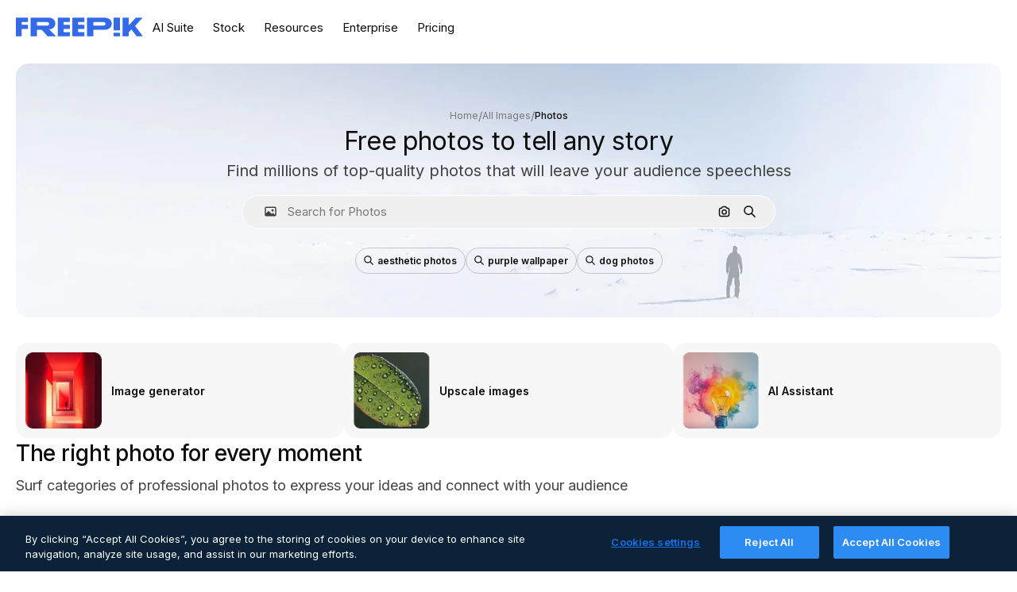

--- FILE ---
content_type: text/html; charset=utf-8
request_url: https://www.freepik.com/photos
body_size: 40653
content:
<!DOCTYPE html><html class="bg-surface-0" lang="en"><head><meta charSet="utf-8"/><meta name="viewport" content="width=device-width, initial-scale=1.0, maximum-scale=1.0" class="jsx-3961720867"/><title>Free Stock Photos to Download | Freepik</title><meta name="description" content="Download the most popular free photos on Freepik ✓ Free for commercial use ✓ High resolution images ✓ Made for creative projects"/><meta property="og:title" content="Free Stock Photos to Download | Freepik"/><meta property="og:description" content="Download the most popular free photos on Freepik ✓ Free for commercial use ✓ High resolution images ✓ Made for creative projects"/><meta property="og:type" content="article"/><meta property="og:url" content="https://www.freepik.com/photos"/><meta property="og:image" content="https://fps.cdnpk.net/photos/home/cover_v3.webp?w=1500"/><meta property="og:image:width" content="742"/><meta property="og:image:height" content="418"/><meta property="og:image:alt" content="Free Stock Photos to Download | Freepik"/><meta property="og:site_name" content="Freepik"/><meta property="fb:admins" content="1031507953"/><meta property="twitter:card" content="summary_large_image"/><meta property="twitter:site" content="@freepik"/><meta property="twitter:creator" content="@freepik"/><meta property="twitter:title" content="Free Stock Photos to Download | Freepik"/><meta property="twitter:image:src" content="https://fps.cdnpk.net/photos/home/cover_v3.webp?w=1500"/><meta property="twitter:url" content="https://www.freepik.com/photos"/><meta property="twitter:description" content="Download the most popular free photos on Freepik ✓ Free for commercial use ✓ High resolution images ✓ Made for creative projects"/><link rel="preconnect" href="https://img.freepik.com"/><link rel="preconnect" href="https://cdn-front.freepik.com"/><link rel="preconnect" href="https://static.cdnpk.net"/><link rel="dns-prefetch" href="https://img.freepik.com"/><link rel="dns-prefetch" href="https://videocdn.cdnpk.net"/><meta name="p:domain_verify" content="fdda3a988da750af54ad90466dd90119"/><meta name="facebook-domain-verification" content="3oh58risl8zubokve93o200pvyihj0"/><meta name="robots" content="max-image-preview:large"/><meta name="lang" content="en"/><link rel="canonical" href="https://www.freepik.com/photos"/><link rel="alternate" hrefLang="de" href="https://de.freepik.com/fotos"/><link rel="alternate" hrefLang="en" href="https://www.freepik.com/photos"/><link rel="alternate" hrefLang="es" href="https://www.freepik.es/fotos"/><link rel="alternate" hrefLang="fr" href="https://fr.freepik.com/photos"/><link rel="alternate" hrefLang="it" href="https://it.freepik.com/foto"/><link rel="alternate" hrefLang="ja" href="https://jp.freepik.com/photos"/><link rel="alternate" hrefLang="ko" href="https://kr.freepik.com/photos"/><link rel="alternate" hrefLang="nl" href="https://nl.freepik.com/fotos"/><link rel="alternate" hrefLang="pl" href="https://pl.freepik.com/zdjecia"/><link rel="alternate" hrefLang="pt" href="https://br.freepik.com/fotos"/><link rel="alternate" hrefLang="ru" href="https://ru.freepik.com/photos"/><link rel="alternate" hrefLang="zh-HK" href="https://zh.freepik.com/%E7%85%A7%E7%89%87"/><link rel="alternate" hrefLang="hi" href="https://in.freepik.com/%E0%A4%AB%E0%A5%8B%E0%A4%9F%E0%A5%8B"/><link rel="alternate" hrefLang="cs" href="https://cz.freepik.com/fotografie"/><link rel="alternate" hrefLang="da" href="https://dk.freepik.com/fotos"/><link rel="alternate" hrefLang="fi" href="https://fi.freepik.com/valokuvat"/><link rel="alternate" hrefLang="nb" href="https://no.freepik.com/fotoer"/><link rel="alternate" hrefLang="sv" href="https://se.freepik.com/foton"/><link rel="alternate" hrefLang="tr" href="https://tr.freepik.com/fotograflar"/><link rel="alternate" hrefLang="id" href="https://idn.freepik.com/foto"/><link rel="alternate" hrefLang="vi" href="https://vn.freepik.com/hinh-chup"/><link rel="alternate" hrefLang="th" href="https://th.freepik.com/%E0%B8%A0%E0%B8%B2%E0%B8%9E%E0%B8%96%E0%B9%88%E0%B8%B2%E0%B8%A2"/><link rel="alternate" hrefLang="x-default" href="https://www.freepik.com/photos"/><link rel="manifest" href="/manifest.json"/><link rel="preload" href="https://cdn-front.freepik.com/photos/home/photos-light.webp?w=1440&amp;h=320" as="image" fetchpriority="high"/><link rel="preload" href="https://cdn-front.freepik.com/photos/home/photos-dark.webp?w=1440&amp;h=320" as="image" fetchpriority="high"/><script type="application/ld+json">{"@context":"https://schema.org","@graph":[{"@type":"WebPage","url":"https://www.freepik.com/photos","@id":"https://www.freepik.com/photos#webpage","name":"Free Stock Photos to Download | Freepik","description":"Download the most popular free photos on Freepik ✓ Free for commercial use ✓ High resolution images ✓ Made for creative projects","headline":"Free photos to tell any story","inLanguage":"en","significantLink":["https://www.freepik.com/people-emotions","https://www.freepik.com/health-wellness-lifestyle","https://www.freepik.com/education-learning","https://www.freepik.com/business-marketing","https://www.freepik.com/nature","https://www.freepik.com/food-drink","https://www.freepik.com/sport","https://www.freepik.com/industry-technology"],"isPartOf":{"@type":"WebSite","@id":"https://www.freepik.com/#website","url":"https://www.freepik.com"},"breadcrumb":{"@type":"BreadcrumbList","itemListElement":[{"@type":"ListItem","position":1,"item":"https://www.freepik.com/","name":"Home"},{"@type":"ListItem","position":2,"item":"https://www.freepik.com/images","name":"All Images"},{"@type":"ListItem","position":3,"name":"Photos"}]},"about":{"@type":"Thing","@id":"https://www.wikidata.org/wiki/Q125191","name":"photograph","sameAs":"https://en.wikipedia.org/wiki/Photograph"},"hasPart":{"@type":"FAQPage","@id":"https://www.freepik.com/photos#faq","mainEntity":[{"@type":"Question","name":"How can I edit photos?","acceptedAnswer":{"@type":"Answer","text":"To edit any of the images you search on Freepik, you can download the asset and use your editor of preference. If you don't have any editing software or if you have one but need to become more familiar with it, you can use Freepik's online editor. With this tool, you can edit a wide range of vectors, PSD files, and photos. Just select any Freepik photo, and you'll find the Edit online button to open the editor."}},{"@type":"Question","name":"How can I remove the background of a picture using Freepik’s online editor?","acceptedAnswer":{"@type":"Answer","text":"In Freepik's online Image Editor, you can perform some of the most demanded tasks by professional designers or photographers. That includes removing the background of an image. Open the editor and find the \"Remove Bg\" button at the top left, with which you can automatically delete the background of any image."}},{"@type":"Question","name":"How can I use free photos?","acceptedAnswer":{"@type":"Answer","text":"Freepik allows you to use all free resources for personal and commercial projects. However, when you use free resources, you must give credit to the author by using the line “Designed by Freepik”. We recommend you check our attribution rules."}},{"@type":"Question","name":"Can I use copyrighted photos for commercial purposes?","acceptedAnswer":{"@type":"Answer","text":"You can use Freepik photos for commercial purposes as long as the end product complies with our usage rules. Depending on the license, you can use a copyrighted image for your projects. All Freepik’s images are copyrighted, but you can use them as long as the usage complies with our license rules."}}]}}]}</script><script id="gtm-script">
            window.dataLayer = window.dataLayer || [];
            (function() {
              try {
                var uid = document.cookie.split('; ').find(row => row.startsWith('UID='));
                if (uid) {
                  uid = uid.split('=')[1];
                  window.dataLayer.push({ user_id: uid });
                }
              } catch (error) {}
            })();
            (function(w,d,s,l,i){w[l]=w[l]||[];w[l].push({'gtm.start':
            new Date().getTime(),event:'gtm.js'});var f=d.getElementsByTagName(s)[0],
            j=d.createElement(s),dl=l!='dataLayer'?'&l='+l:'';j.async=true;j.src=
            'https://www.googletagmanager.com/gtm.js?id='+i+dl;f.parentNode.insertBefore(j,f);
            })(window,document,'script','dataLayer','GTM-NC7VC6W');
          </script><meta name="next-head-count" content="59"/><link rel="icon" href="https://cdn-front.freepik.com/favicons/favicon-96x96.png?w=96&amp;v=2" type="image/png" sizes="96x96"/><link rel="icon" href="https://cdn-front.freepik.com/favicons/favicon.svg?v=2" type="image/svg+xml"/><link rel="icon" href="https://cdn-front.freepik.com/favicons/favicon.ico?v=2"/><link rel="apple-touch-icon" sizes="180x180" href="https://cdn-front.freepik.com/favicons/apple-touch-icon.png?w=180&amp;v=2"/><link rel="preload" href="https://static.cdnpk.net/_next/static/media/e4af272ccee01ff0-s.p.woff2" as="font" type="font/woff2" crossorigin="anonymous" data-next-font="size-adjust"/><link rel="preload" href="https://static.cdnpk.net/_next/static/media/00693fede67104d8-s.p.woff2" as="font" type="font/woff2" crossorigin="anonymous" data-next-font="size-adjust"/><script id="theme-init-script" data-nscript="beforeInteractive">
  (function () {
    try {
      const theme = localStorage.getItem('fp:theme');
      if (theme === 'dark' || (theme !== 'light' && window.matchMedia('(prefers-color-scheme: dark)').matches)) {
        document.documentElement.classList.add('dark');
      } else {
        document.documentElement.classList.remove('dark');
      }
    } catch (_) {}
  })();
</script><script id="sidebar-init-script" data-nscript="beforeInteractive">
  function getCookieRaw(name){
    var cookies = document.cookie ? document.cookie.split('; ') : [];
    for (var i=0; i<cookies.length; i++){
      var parts = cookies[i].split('=');
      var key = parts.shift();
      if (key === name) return parts.join('=');
    }
    return null;
  }

  (function () {
    try {
      const menuState = JSON.parse(decodeURIComponent(getCookieRaw('sb-prefs')));
      document.documentElement.dataset.sidebarState = menuState.mode;
    } catch (_) {
    }
  })();
</script><script id="is-user-logged-init-script" data-nscript="beforeInteractive">
  function hasCookie(name){
    var cookies = document.cookie ? document.cookie.split('; ') : [];
    for (var i=0; i<cookies.length; i++){
      var parts = cookies[i].split('=');
      var key = parts.shift();
      if (key === name) return true;
    }
    return false;
  }

  function getCookieValue(name){
    var cookies = document.cookie ? document.cookie.split('; ') : [];
    for (var i=0; i<cookies.length; i++){
      var parts = cookies[i].split('=');
      var key = parts.shift();
      if (key === name) return parts.join('=');
    }
    return null;
  }

  (function () {
    try {
      const isUserLogged = hasCookie('FP_MBL_NEW');
      document.documentElement.dataset.isUserLogged = isUserLogged;
    } catch (_) {
    }
  })();
</script><link rel="preload" href="https://static.cdnpk.net/_next/static/css/d8a5d6e2400a24f9.css" as="style"/><link rel="stylesheet" href="https://static.cdnpk.net/_next/static/css/d8a5d6e2400a24f9.css" data-n-g=""/><link rel="preload" href="https://static.cdnpk.net/_next/static/css/ef46db3751d8e999.css" as="style"/><link rel="stylesheet" href="https://static.cdnpk.net/_next/static/css/ef46db3751d8e999.css" data-n-p=""/><link rel="preload" href="https://static.cdnpk.net/_next/static/css/3c829d40d16cd56c.css" as="style"/><link rel="stylesheet" href="https://static.cdnpk.net/_next/static/css/3c829d40d16cd56c.css" data-n-p=""/><link rel="preload" href="https://static.cdnpk.net/_next/static/css/b3a68a157ae3bfa6.css" as="style"/><link rel="stylesheet" href="https://static.cdnpk.net/_next/static/css/b3a68a157ae3bfa6.css"/><link rel="preload" href="https://static.cdnpk.net/_next/static/css/a62fc6a3d7a32447.css" as="style"/><link rel="stylesheet" href="https://static.cdnpk.net/_next/static/css/a62fc6a3d7a32447.css"/><link rel="preload" href="https://static.cdnpk.net/_next/static/css/fb4c49e4b6154207.css" as="style"/><link rel="stylesheet" href="https://static.cdnpk.net/_next/static/css/fb4c49e4b6154207.css"/><link rel="preload" href="https://static.cdnpk.net/_next/static/css/88b572f1f6aab020.css" as="style"/><link rel="stylesheet" href="https://static.cdnpk.net/_next/static/css/88b572f1f6aab020.css"/><link rel="preload" href="https://static.cdnpk.net/_next/static/css/40caab59f1c802af.css" as="style"/><link rel="stylesheet" href="https://static.cdnpk.net/_next/static/css/40caab59f1c802af.css"/><noscript data-n-css=""></noscript><script defer="" nomodule="" src="https://static.cdnpk.net/_next/static/chunks/polyfills-42372ed130431b0a.js"></script><script src="https://cdn-ukwest.onetrust.com/scripttemplates/otSDKStub.js" data-domain-script="c56d9473-676e-4c51-be81-d139971a9aae" defer="" data-nscript="beforeInteractive"></script><script defer="" src="https://static.cdnpk.net/_next/static/chunks/3137-f533bff4e6bfc41e.js"></script><script defer="" src="https://static.cdnpk.net/_next/static/chunks/3065-33d78410a9084a3f.js"></script><script defer="" src="https://static.cdnpk.net/_next/static/chunks/6319-f66d28e54c0bbc0f.js"></script><script defer="" src="https://static.cdnpk.net/_next/static/chunks/5109.1499caabc3eaf031.js"></script><script defer="" src="https://static.cdnpk.net/_next/static/chunks/7301-9ecfaadb3cd1fafb.js"></script><script defer="" src="https://static.cdnpk.net/_next/static/chunks/7436-a4a11ad745267e96.js"></script><script defer="" src="https://static.cdnpk.net/_next/static/chunks/1714-58756d6ede913449.js"></script><script defer="" src="https://static.cdnpk.net/_next/static/chunks/6750-9ab1ef9aec4f88e4.js"></script><script defer="" src="https://static.cdnpk.net/_next/static/chunks/7945.d2388f3eeeea9b57.js"></script><script src="https://static.cdnpk.net/_next/static/chunks/webpack-4afe12ff9f814adb.js" defer=""></script><script src="https://static.cdnpk.net/_next/static/chunks/framework-235d946df266af2e.js" defer=""></script><script src="https://static.cdnpk.net/_next/static/chunks/main-7593cafa0229388e.js" defer=""></script><script src="https://static.cdnpk.net/_next/static/chunks/pages/_app-7ee7495a61966266.js" defer=""></script><script src="https://static.cdnpk.net/_next/static/chunks/9702-27401b7c1ef3dcec.js" defer=""></script><script src="https://static.cdnpk.net/_next/static/chunks/5817-17e4c5d502e42a3a.js" defer=""></script><script src="https://static.cdnpk.net/_next/static/chunks/1625-096ac9f323b86e08.js" defer=""></script><script src="https://static.cdnpk.net/_next/static/chunks/1652-8dcfc37c90e61727.js" defer=""></script><script src="https://static.cdnpk.net/_next/static/chunks/3630-7174e348e741a62b.js" defer=""></script><script src="https://static.cdnpk.net/_next/static/chunks/8115-b9ebea4879ebf530.js" defer=""></script><script src="https://static.cdnpk.net/_next/static/chunks/9132-c630c834d9f895a4.js" defer=""></script><script src="https://static.cdnpk.net/_next/static/chunks/7898-46e1aa99c0bf2d4f.js" defer=""></script><script src="https://static.cdnpk.net/_next/static/chunks/4705-856c5f0845e94b94.js" defer=""></script><script src="https://static.cdnpk.net/_next/static/chunks/4536-9428ad5a4b9ad7fd.js" defer=""></script><script src="https://static.cdnpk.net/_next/static/chunks/6354-aebb2e06487e6e63.js" defer=""></script><script src="https://static.cdnpk.net/_next/static/chunks/pages/photos-subhome-anonymous-291b11b189566afd.js" defer=""></script><script src="https://static.cdnpk.net/_next/static/92JD0-a1ub6kQBZZ1jeXs/_buildManifest.js" defer=""></script><script src="https://static.cdnpk.net/_next/static/92JD0-a1ub6kQBZZ1jeXs/_ssgManifest.js" defer=""></script><style id="__jsx-3961720867">body{--font-sans:'__Inter_8effd3', '__Inter_Fallback_8effd3', "Helvetica Neue", Helvetica, Arial, sans-serif;--font-alternate:'__degular_c961b9', '__degular_Fallback_c961b9', "Helvetica Neue", Helvetica, Arial, sans-serif, '__Inter_8effd3', '__Inter_Fallback_8effd3', "Helvetica Neue", Helvetica, Arial, sans-serif}</style></head><body class="_otnfkq0"><div id="__next"><nav class="relative z-[1] h-0 w-full bg-transparent lg:z-10"><header class="m-auto flex w-full max-w-screen-2xl flex-wrap items-center justify-between gap-2 px-5 py-2 md:py-3 lg:gap-8"><div class="flex items-center gap-4"><button class="flex items-center text-surface-foreground-0 lg:hidden"><svg class="inline-block size-5 fill-current" width="24" height="24"><use xlink:href="/sprite-svg/stock/5b853172437a362b6dc46baea922dbea.svg#menuburger"></use></svg><span class="_1uvu8nb0">Toggle menu</span></button><a href="/" aria-label="Freepik" class="flex text-inherit no-underline"><svg width="160" height="44" fill="#1273EB" class="h-auto w-[108px] text-piki-blue-500 lg:w-auto dark:text-white" viewBox="0 0 109 16" xmlns="http://www.w3.org/2000/svg"><path d="M28.6279 10.0932C28.5821 10.0476 28.6126 9.95621 28.689 9.95621H28.9947H29.01C31.6235 9.69741 33.8091 8.0076 33.8091 5.02378C33.8091 1.58325 31.0274 0 27.8331 0H12.901C12.7023 0 12.5342 0.167458 12.5342 0.365365V15.6194C12.5342 15.8173 12.7023 15.9847 12.901 15.9847H17.6695C17.8682 15.9847 18.0363 15.8173 18.0363 15.6194V10.7478C18.0363 10.5499 18.2044 10.3825 18.4031 10.3825H21.5057C21.9336 10.3825 22.3463 10.5652 22.6367 10.8849L27.0537 15.8477C27.1454 15.8934 27.2371 15.9239 27.3288 15.9695H33.6257C33.9466 15.9695 34.1147 15.5889 33.8855 15.3606L28.6279 10.0932ZM26.641 6.82016H18.3878C18.1891 6.82016 18.021 6.6527 18.021 6.45479V4.14081C18.021 3.94291 18.1891 3.77544 18.3878 3.77544H26.5188C27.6803 3.77544 28.4445 4.33872 28.4445 5.25213C28.4445 6.28733 27.7414 6.82016 26.641 6.82016Z"></path><path d="M88.9058 0.015625H84.1373C83.9386 0.015625 83.7705 0.183083 83.7705 0.38099V10.5047C83.7705 10.7026 83.9386 10.87 84.1373 10.87H88.9058C89.1045 10.87 89.2726 10.7026 89.2726 10.5047V0.38099C89.2573 0.183083 89.1045 0.015625 88.9058 0.015625Z"></path><path d="M88.9058 13.0156H84.1373C83.9386 13.0156 83.7705 13.1831 83.7705 13.381V15.6341C83.7705 15.832 83.9386 15.9994 84.1373 15.9994H88.9058C89.1045 15.9994 89.2726 15.832 89.2726 15.6341V13.381C89.2573 13.1831 89.1045 13.0156 88.9058 13.0156Z"></path><path d="M108.53 15.5132L102.401 7.4295C102.264 7.24682 102.279 7.00324 102.432 6.83578L108.225 0.502776C108.393 0.320094 108.255 0.0308495 108.011 0.0308495H102.997C102.86 0.0308495 102.738 0.0917438 102.646 0.183085L97.0521 6.30296C97.0369 6.31818 97.0063 6.3334 96.9757 6.3334H96.777C96.7312 6.3334 96.6853 6.28773 96.6853 6.24206V0.350541C96.6853 0.167858 96.5325 0.015625 96.3491 0.015625H91.764C91.5806 0.015625 91.4277 0.167858 91.4277 0.350541V15.635C91.4277 15.8025 91.5653 15.9395 91.7334 15.9395H96.3644C96.5325 15.9395 96.67 15.8025 96.67 15.635V12.7882C96.67 12.6664 96.7159 12.5598 96.7923 12.4685L98.825 10.3068C98.825 10.3068 98.8403 10.2763 98.8862 10.2763C98.932 10.2763 99.1307 10.2763 99.1613 10.2763C99.1919 10.2763 99.2224 10.3068 99.2224 10.3068L103.318 15.7568C103.41 15.8786 103.548 15.9395 103.701 15.9395H108.301C108.545 15.9395 108.668 15.6807 108.53 15.5132Z"></path><path d="M41.2214 3.66928H45.8829C46.0816 3.66928 46.2497 3.50182 46.2497 3.30392V0.38099C46.2497 0.183083 46.0816 0.015625 45.8829 0.015625H36.2389C36.0402 0.015625 35.8721 0.183083 35.8721 0.38099V15.635C35.8721 15.8329 36.0402 16.0004 36.2389 16.0004H45.8829C46.0816 16.0004 46.2497 15.8329 46.2497 15.635V12.7121C46.2497 12.5142 46.0816 12.3467 45.8829 12.3467H41.1908C40.9921 12.3467 40.824 12.1793 40.824 11.9813V10.0784C40.824 9.86527 41.0074 9.68259 41.2214 9.68259H45.8829C46.0816 9.68259 46.2497 9.51513 46.2497 9.31723V6.45519C46.2497 6.25729 46.0816 6.08983 45.8829 6.08983H41.2214C41.0074 6.08983 40.824 5.90714 40.824 5.69401V4.04987C40.824 3.83674 41.0074 3.66928 41.2214 3.66928Z"></path><path d="M53.7546 3.66928H58.4161C58.6148 3.66928 58.7829 3.50182 58.7829 3.30392V0.38099C58.7829 0.183083 58.6148 0.015625 58.4161 0.015625H48.7721C48.5734 0.015625 48.4053 0.183083 48.4053 0.38099V15.635C48.4053 15.8329 48.5734 16.0004 48.7721 16.0004H58.4161C58.6148 16.0004 58.7829 15.8329 58.7829 15.635V12.7121C58.7829 12.5142 58.6148 12.3467 58.4161 12.3467H53.724C53.5253 12.3467 53.3572 12.1793 53.3572 11.9813V10.0784C53.3572 9.86527 53.5406 9.68259 53.7546 9.68259H58.4161C58.6148 9.68259 58.7829 9.51513 58.7829 9.31723V6.45519C58.7829 6.25729 58.6148 6.08983 58.4161 6.08983H53.7546C53.5406 6.08983 53.3572 5.90714 53.3572 5.69401V4.04987C53.3572 3.83674 53.5406 3.66928 53.7546 3.66928Z"></path><path d="M5.35124 3.66928H10.0128C10.2115 3.66928 10.3796 3.50182 10.3796 3.30392V0.38099C10.3796 0.183083 10.2115 0.015625 10.0128 0.015625H0.368765C0.170077 0.015625 0.00195312 0.183083 0.00195312 0.38099V15.635C0.00195312 15.8329 0.170077 16.0004 0.368765 16.0004H4.58706C4.78575 16.0004 4.95387 15.8329 4.95387 15.635V10.0936C4.95387 9.88049 5.13727 9.69781 5.35124 9.69781H10.0128C10.2115 9.69781 10.3796 9.53035 10.3796 9.33245V6.47042C10.3796 6.27251 10.2115 6.10505 10.0128 6.10505H5.35124C5.13727 6.10505 4.95387 5.92237 4.95387 5.70924V4.06509C4.95387 3.83674 5.12199 3.66928 5.35124 3.66928Z"></path><path d="M75.7474 0.015625H61.3043C61.1056 0.015625 60.9375 0.183083 60.9375 0.38099V15.635C60.9375 15.8329 61.1056 16.0004 61.3043 16.0004H66.0728C66.2715 16.0004 66.4396 15.8329 66.4396 15.635V10.596C66.4396 10.4894 66.516 10.4133 66.623 10.4133H67.3108H75.7627C79.4307 10.4133 82.2124 8.51037 82.2124 5.14596C82.2124 1.65977 79.4308 0.015625 75.7474 0.015625ZM75.0596 6.82056H66.8064C66.6077 6.82056 66.4396 6.6531 66.4396 6.45519V4.14121C66.4396 3.94331 66.6077 3.77584 66.8064 3.77584H74.9374C76.0989 3.77584 76.8631 4.33912 76.8631 5.25253C76.8631 6.28773 76.1448 6.82056 75.0596 6.82056Z"></path></svg></a></div><nav class="mr-auto hidden items-center lg:flex" data-cy="top-menu-bar"><button class="cursor-pointer p-3 no-underline focus:outline-none md:order-2 text-surface-foreground-0 hover:text-surface-foreground-2" data-cy="ai-tools-menu" type="button" aria-haspopup="dialog" aria-expanded="false" aria-controls="radix-:R2j9kq6:" data-state="closed">AI Suite</button><div data-radix-popper-content-wrapper="" style="position:fixed;left:0;top:0;transform:translate(0, -200%);min-width:max-content;--radix-popper-transform-origin:"><div data-side="bottom" data-align="start" data-state="closed" role="dialog" id="radix-:R2j9kq6:" class="pt-2 focus:outline-none" aria-label="AI Suite" data-cy="ai-tools-menu-top-modal" style="--radix-popover-content-transform-origin:var(--radix-popper-transform-origin);--radix-popover-content-available-width:var(--radix-popper-available-width);--radix-popover-content-available-height:var(--radix-popper-available-height);--radix-popover-trigger-width:var(--radix-popper-anchor-width);--radix-popover-trigger-height:var(--radix-popper-anchor-height);animation:none" tabindex="-1"><div class="light:shadow-sm relative rounded-lg border border-surface-border-alpha-0 bg-surface-0 px-6 py-4 dark:bg-surface-1 hidden"><div class="grid grid-cols-2 grid-rows-[auto_auto] gap-x-8"><div class="flex flex-col gap-3 col-span-2"><div class="flex w-full items-center justify-between font-medium"><span class="flex items-center gap-2 text-lg font-semibold text-surface-foreground-0">AI Suite</span></div><div class="grid gap-6 border-b border-surface-border-alpha-0 py-3" style="grid-template-columns:repeat(4, 1fr)"><ul class="flex w-[150px] flex-col flex-wrap gap-2 w-[180px]"><span class="flex items-center gap-2 border-b border-surface-border-alpha-0 pb-3 text-[13px] font-normal uppercase text-surface-foreground-1"><svg class="inline-block size-4 fill-current" width="24" height="24"><use xlink:href="/sprite-svg/stock/5b853172437a362b6dc46baea922dbea.svg#ai-filter"></use></svg>Image</span><li><a href="/ai/image-generator#from_element=mainmenu" class="group flex items-center gap-2 rounded p-1" data-cy="top-menu-link"><div class="flex flex-col font-normal leading-relaxed"><span class="text-sm text-surface-foreground-3 group-hover:text-surface-foreground-1">AI Image Generator</span></div></a></li><li><a href="/ai/photo-editor#from_element=mainmenu" class="group flex items-center gap-2 rounded p-1" data-cy="top-menu-link"><div class="flex flex-col font-normal leading-relaxed"><span class="text-sm text-surface-foreground-3 group-hover:text-surface-foreground-1">Image Editor</span></div></a></li><li><a href="/ai/image-upscaler#from_element=mainmenu" class="group flex items-center gap-2 rounded p-1" data-cy="top-menu-link"><div class="flex flex-col font-normal leading-relaxed"><span class="text-sm text-surface-foreground-3 group-hover:text-surface-foreground-1">Image Upscaler</span></div></a></li><li><a href="/ai/image-extender#from_element=mainmenu" class="group flex items-center gap-2 rounded p-1" data-cy="top-menu-link"><div class="flex flex-col font-normal leading-relaxed"><span class="text-sm text-surface-foreground-3 group-hover:text-surface-foreground-1">Image Expander</span></div></a></li><li><a href="/pikaso/tools/variations#from_element=mainmenu" class="group flex items-center gap-2 rounded p-1" data-cy="top-menu-link"><div class="flex flex-col font-normal leading-relaxed"><span class="text-sm text-surface-foreground-3 group-hover:text-surface-foreground-1">Variations</span></div><span class="relative rounded-sm bg-piki-blue-100 p-1 align-middle text-2xs font-semibold leading-none tracking-wide text-piki-blue-900 dark:bg-[#2E3035] dark:text-piki-blue-200">New</span></a></li><li><a href="/pikaso/assistant#from_element=mainmenu" class="group flex items-center gap-2 rounded p-1" data-cy="top-menu-link"><div class="flex flex-col font-normal leading-relaxed"><span class="text-sm text-surface-foreground-3 group-hover:text-surface-foreground-1">Assistant</span></div></a></li></ul><ul class="flex w-[150px] flex-col flex-wrap gap-2 w-[180px]"><span class="flex items-center gap-2 border-b border-surface-border-alpha-0 pb-3 text-[13px] font-normal uppercase text-surface-foreground-1"><svg class="inline-block size-4 fill-current" width="24" height="24"><use xlink:href="/sprite-svg/stock/5b853172437a362b6dc46baea922dbea.svg#video-resource"></use></svg>Video</span><li><a href="/ai/video-generator#from_element=mainmenu" class="group flex items-center gap-2 rounded p-1" data-cy="top-menu-link"><div class="flex flex-col font-normal leading-relaxed"><span class="text-sm text-surface-foreground-3 group-hover:text-surface-foreground-1">AI Video Generator</span></div></a></li><li><a href="/ai/video-editor#from_element=mainmenu" class="group flex items-center gap-2 rounded p-1" data-cy="top-menu-link"><div class="flex flex-col font-normal leading-relaxed"><span class="text-sm text-surface-foreground-3 group-hover:text-surface-foreground-1">Video Project Editor</span></div></a></li><li><a href="/pikaso/video-clip-editor#from_element=mainmenu" class="group flex items-center gap-2 rounded p-1" data-cy="top-menu-link"><div class="flex flex-col font-normal leading-relaxed"><span class="text-sm text-surface-foreground-3 group-hover:text-surface-foreground-1">Clip Editor</span></div></a></li><li><a href="/pikaso/video-lip-sync#from_element=mainmenu" class="group flex items-center gap-2 rounded p-1" data-cy="top-menu-link"><div class="flex flex-col font-normal leading-relaxed"><span class="text-sm text-surface-foreground-3 group-hover:text-surface-foreground-1">Lip Sync</span></div></a></li></ul><ul class="flex w-[150px] flex-col flex-wrap gap-2 w-[180px]"><span class="flex items-center gap-2 border-b border-surface-border-alpha-0 pb-3 text-[13px] font-normal uppercase text-surface-foreground-1"><svg class="inline-block size-4 fill-current" width="24" height="24"><use xlink:href="/sprite-svg/stock/5b853172437a362b6dc46baea922dbea.svg#sound-effect"></use></svg>Audio</span><li><a href="/ai/voice-generator#from_element=mainmenu" class="group flex items-center gap-2 rounded p-1" data-cy="top-menu-link"><div class="flex flex-col font-normal leading-relaxed"><span class="text-sm text-surface-foreground-3 group-hover:text-surface-foreground-1">Text to Speech</span></div></a></li><li><a href="/ai/sound-effect-generator#from_element=mainmenu" class="group flex items-center gap-2 rounded p-1" data-cy="top-menu-link"><div class="flex flex-col font-normal leading-relaxed"><span class="text-sm text-surface-foreground-3 group-hover:text-surface-foreground-1">Sound Effects Generator</span></div></a></li><li><a href="/pikaso/music#from_element=mainmenu" class="group flex items-center gap-2 rounded p-1" data-cy="top-menu-link"><div class="flex flex-col font-normal leading-relaxed"><span class="text-sm text-surface-foreground-3 group-hover:text-surface-foreground-1">Music Generator</span></div></a></li></ul><div class="flex flex-col gap-3"><ul class="flex w-[150px] flex-col flex-wrap gap-2 w-[180px]"><span class="flex items-center gap-2 border-b border-surface-border-alpha-0 pb-3 text-[13px] font-normal uppercase text-surface-foreground-1"><svg class="inline-block size-4 fill-current" width="24" height="24"><use xlink:href="/sprite-svg/stock/5b853172437a362b6dc46baea922dbea.svg#designer"></use></svg>Others</span><li><a href="https://www.freepik.com/designer#from_element=mainmenu" class="group flex items-center gap-2 rounded p-1" data-cy="top-menu-link"><div class="flex flex-col font-normal leading-relaxed"><span class="text-sm text-surface-foreground-3 group-hover:text-surface-foreground-1">Design Editor</span></div></a></li><li><a href="/mockup-generator#from_element=mainmenu" class="group flex items-center gap-2 rounded p-1" data-cy="top-menu-link"><div class="flex flex-col font-normal leading-relaxed"><span class="text-sm text-surface-foreground-3 group-hover:text-surface-foreground-1">Mockup Generator</span></div></a></li><li><a href="/ai/icon-generator#from_element=mainmenu" class="group flex items-center gap-2 rounded p-1" data-cy="top-menu-link"><div class="flex flex-col font-normal leading-relaxed"><span class="text-sm text-surface-foreground-3 group-hover:text-surface-foreground-1">Icon Generator</span></div></a></li><li><a href="/ai/background-remover#from_element=mainmenu" class="group flex items-center gap-2 rounded p-1" data-cy="top-menu-link"><div class="flex flex-col font-normal leading-relaxed"><span class="text-sm text-surface-foreground-3 group-hover:text-surface-foreground-1">Background Remover</span></div></a></li><li><a href="/pikaso/upscaler?tool=skin-enhancer#from_element=mainmenu" class="group flex items-center gap-2 rounded p-1" data-cy="top-menu-link"><div class="flex flex-col font-normal leading-relaxed"><span class="text-sm text-surface-foreground-3 group-hover:text-surface-foreground-1">Skin Enhancer</span></div></a></li><li><a href="/pikaso/tools/change-camera#from_element=mainmenu" class="group flex items-center gap-2 rounded p-1" data-cy="top-menu-link"><div class="flex flex-col font-normal leading-relaxed"><span class="text-sm text-surface-foreground-3 group-hover:text-surface-foreground-1">Change Camera</span></div><span class="relative rounded-sm bg-piki-blue-100 p-1 align-middle text-2xs font-semibold leading-none tracking-wide text-piki-blue-900 dark:bg-[#2E3035] dark:text-piki-blue-200">New</span></a></li><li><a href="/pikaso/sketch#from_element=mainmenu" class="group flex items-center gap-2 rounded p-1" data-cy="top-menu-link"><div class="flex flex-col font-normal leading-relaxed"><span class="text-sm text-surface-foreground-3 group-hover:text-surface-foreground-1">Sketch to Image</span></div></a></li></ul></div></div><div class="mt-1"><div class="relative flex flex-wrap items-center gap-6"><a href="/spaces#from_element=mainmenu" class="flex items-center gap-2 self-start text-sm font-normal text-surface-foreground-0 visited:text-surface-foreground-0" data-cy="section-main-link"><svg xmlns="http://www.w3.org/2000/svg" width="16" height="16" viewBox="0 0 24 24" aria-hidden="true" class="$w-[1em] $h-[1em] $fill-current $text-lg"><g clip-path="url(#spaces_svg__a)"><path d="M21.514 0h-3.72a2.49 2.49 0 0 0-2.485 2.486v.034a8 8 0 0 0-3.052-.617c-1.714 0-3.12.48-4.2 1.457S6.446 5.589 6.446 7.149c0 1.028.291 1.954.857 2.742.566.789 1.526 1.595 2.863 2.418l.823.497.582.36.755.463c1.731 1.08 2.588 2.211 2.588 3.411q0 1.105-.874 1.852c-.583.497-1.32.736-2.211.736-1.115 0-2.16-.325-3.12-.942v-.875a2.49 2.49 0 0 0-2.486-2.485H2.486A2.46 2.46 0 0 0 0 17.794v3.72A2.487 2.487 0 0 0 2.486 24h3.771a2.433 2.433 0 0 0 2.434-2.434v-.086c.995.394 2.04.6 3.155.6 1.697 0 3.068-.497 4.131-1.474q1.594-1.492 1.594-3.857c0-2.212-1.2-4.046-3.6-5.486l-1.44-.857-.051-.035-.669-.394c-.96-.566-1.662-1.114-2.108-1.628-.429-.515-.652-1.063-.652-1.663 0-.669.292-1.217.892-1.646s1.354-.634 2.263-.634c1.08 0 2.125.325 3.103.925v.823a2.49 2.49 0 0 0 2.485 2.486h3.772A2.433 2.433 0 0 0 24 6.206v-3.72A2.487 2.487 0 0 0 21.514 0M6.36 21.566s-.051.103-.103.103H2.486a.154.154 0 0 1-.155-.155v-3.72c0-.085.069-.154.155-.154h3.72c.085 0 .154.069.154.154zM21.669 6.257s-.052.103-.103.103h-3.772a.154.154 0 0 1-.154-.154v-3.72c0-.086.069-.155.154-.155h3.72c.086 0 .155.069.155.155z"></path></g><defs><clipPath id="spaces_svg__a"><path d="M0 0h24v24H0z"></path></clipPath></defs></svg>Spaces<span class="relative rounded-sm bg-piki-blue-100 p-1 align-middle text-2xs font-semibold leading-none tracking-wide text-piki-blue-900 dark:bg-[#2E3035] dark:text-piki-blue-200">New</span></a><span class="hidden flex-1 lg:block"></span><a href="/ai#from_element=mainmenu" class="flex items-center gap-2 self-start text-sm font-normal text-surface-foreground-0 visited:text-surface-foreground-0" data-cy="section-main-link"><svg xmlns="http://www.w3.org/2000/svg" viewBox="0 0 24 24" width="16" height="16" aria-hidden="true" class="$w-[1em] $h-[1em] $fill-current $text-lg"><path d="M19.802 3.414 18.7.914c-.538-1.219-2.269-1.219-2.806 0l-1.102 2.5c-.154.35-.434.63-.784.784l-2.5 1.102c-1.22.538-1.22 2.269 0 2.806l2.5 1.102c.35.154.63.434.784.784l1.102 2.5c.537 1.22 2.268 1.22 2.806 0l1.102-2.5c.154-.35.434-.63.784-.784l2.5-1.102c1.219-.537 1.219-2.268 0-2.806l-2.5-1.102a1.53 1.53 0 0 1-.784-.784M5.442 9.52l.74 1.678c.103.235.291.423.526.527l1.677.74c.82.36.82 1.522 0 1.883l-1.677.74a1.03 1.03 0 0 0-.527.526l-.74 1.678c-.36.819-1.522.819-1.883 0l-.74-1.678a1.03 1.03 0 0 0-.526-.526l-1.678-.74c-.819-.36-.819-1.523 0-1.884l1.678-.74c.235-.103.423-.291.526-.526l.74-1.678c.36-.818 1.523-.818 1.884 0M14.367 17.094l.608 1.382c.086.193.24.348.434.433l1.382.61a.848.848 0 0 1 0 1.55l-1.382.61a.85.85 0 0 0-.434.433l-.608 1.381a.848.848 0 0 1-1.551 0l-.61-1.381a.85.85 0 0 0-.433-.434l-1.381-.609a.848.848 0 0 1 0-1.55l1.381-.61a.85.85 0 0 0 .434-.433l.609-1.382a.848.848 0 0 1 1.55 0"></path></svg>AI News</a><a href="/pikaso/community#from_element=mainmenu" class="flex items-center gap-2 self-start text-sm font-normal text-surface-foreground-0 visited:text-surface-foreground-0" data-cy="section-main-link"><svg xmlns="http://www.w3.org/2000/svg" viewBox="-49 141 512 512" width="16" height="16" aria-hidden="true" class="$w-[1em] $h-[1em] $fill-current $text-lg"><path d="M388.02 215.98C339.667 167.629 275.38 141 207 141S74.333 167.629 25.98 215.98C-22.371 264.332-49 328.62-49 397s26.629 132.668 74.98 181.02C74.333 626.371 138.62 653 207 653s132.667-26.629 181.02-74.98C436.371 529.668 463 465.38 463 397s-26.629-132.668-74.98-181.02M206.999 594.556c-28.257-26.276-50.21-57.813-64.859-92.556h129.72c-14.65 34.744-36.603 66.281-64.861 92.556M126.613 452C122.92 434.105 121 415.699 121 397s1.921-37.105 5.613-55h160.774c3.693 17.895 5.613 36.301 5.613 55s-1.921 37.105-5.613 55zM1 397c0-19.042 2.609-37.484 7.467-55h67.236C72.597 359.985 71 378.371 71 397s1.597 37.015 4.703 55H8.467A205.5 205.5 0 0 1 1 397m206-197.557c28.257 26.276 50.211 57.813 64.859 92.557H142.141c14.648-34.743 36.602-66.281 64.859-92.557M338.297 342h67.236c4.858 17.516 7.467 35.958 7.467 55s-2.609 37.484-7.467 55h-67.235c3.106-17.985 4.703-36.371 4.703-55s-1.598-37.015-4.704-55m45.866-50h-58.741a317.4 317.4 0 0 0-47.355-88.362C322.719 220.102 360.14 251.62 384.163 292m-248.229-88.362A317.3 317.3 0 0 0 88.579 292H29.837c24.023-40.38 61.444-71.898 106.097-88.362M29.837 502h58.742a317.3 317.3 0 0 0 47.355 88.362C91.281 573.898 53.86 542.38 29.837 502m248.23 88.362A317.3 317.3 0 0 0 325.422 502h58.741c-24.023 40.379-61.443 71.898-106.096 88.362"></path></svg>Community</a></div></div></div></div></div></div></div><button class="cursor-pointer p-3 no-underline focus:outline-none md:order-2 text-surface-foreground-0 hover:text-surface-foreground-2" data-cy="stock-menu" type="button" aria-haspopup="dialog" aria-expanded="false" aria-controls="radix-:R4j9kq6:" data-state="closed">Stock</button><div data-radix-popper-content-wrapper="" style="position:fixed;left:0;top:0;transform:translate(0, -200%);min-width:max-content;--radix-popper-transform-origin:"><div data-side="bottom" data-align="start" data-state="closed" role="dialog" id="radix-:R4j9kq6:" class="pt-2 focus:outline-none" aria-label="Stock" data-cy="stock-menu-top-modal" style="--radix-popover-content-transform-origin:var(--radix-popper-transform-origin);--radix-popover-content-available-width:var(--radix-popper-available-width);--radix-popover-content-available-height:var(--radix-popper-available-height);--radix-popover-trigger-width:var(--radix-popper-anchor-width);--radix-popover-trigger-height:var(--radix-popper-anchor-height);animation:none" tabindex="-1"><div class="light:shadow-sm relative rounded-lg border border-surface-border-alpha-0 bg-surface-0 px-6 py-4 dark:bg-surface-1 hidden"><div class="grid grid-cols-2 grid-rows-[auto_auto] gap-x-8"><div class="flex flex-col gap-3 col-span-2"><div class="flex w-full items-center justify-between font-medium"><a class="group" href="https://www.freepik.com/stock#from_element=mainmenu"><span class="flex items-center gap-2 text-lg font-semibold text-surface-foreground-0">Stock<svg xmlns="http://www.w3.org/2000/svg" viewBox="-49 141 512 512" width="16" height="16" aria-hidden="true" class="$w-[1em] $h-[1em] $fill-current $text-md hidden group-hover:block"><path d="m226.644 397-92.322 92.322c-9.763 9.763-9.763 25.592 0 35.355s25.592 9.763 35.355 0l110-110C284.559 409.797 287 403.398 287 397s-2.441-12.796-7.322-17.678l-110-110c-9.764-9.763-25.592-9.763-35.355 0s-9.763 25.592 0 35.355z"></path></svg></span></a></div><div class="grid gap-8 py-3" style="grid-template-columns:repeat(4, 1fr)"><ul class="flex w-[150px] flex-col flex-wrap gap-2"><span class="flex items-center gap-2 border-b border-surface-border-alpha-0 pb-3 text-[13px] font-normal uppercase text-surface-foreground-1"><svg class="inline-block size-4 fill-current" width="24" height="24"><use xlink:href="/sprite-svg/stock/5b853172437a362b6dc46baea922dbea.svg#photo"></use></svg>Image</span><li><a class="group flex items-center gap-2 rounded p-1" data-cy="top-menu-link" href="https://www.freepik.com/images#from_element=mainmenu"><div class="flex flex-col font-normal leading-relaxed"><span class="text-sm text-surface-foreground-3 group-hover:text-surface-foreground-1">All images</span></div></a></li><li><a class="group flex items-center gap-2 rounded p-1" data-cy="top-menu-link" href="https://www.freepik.com/vectors#from_element=mainmenu"><div class="flex flex-col font-normal leading-relaxed"><span class="text-sm text-surface-foreground-3 group-hover:text-surface-foreground-1">Vectors</span></div></a></li><li><a class="group flex items-center gap-2 rounded p-1" data-cy="top-menu-link" href="https://www.freepik.com/photos#from_element=mainmenu"><div class="flex flex-col font-normal leading-relaxed"><span class="text-sm text-surface-foreground-3 group-hover:text-surface-foreground-1">Photos</span></div></a></li><li><a class="group flex items-center gap-2 rounded p-1" data-cy="top-menu-link" href="https://www.freepik.com/illustrations#from_element=mainmenu"><div class="flex flex-col font-normal leading-relaxed"><span class="text-sm text-surface-foreground-3 group-hover:text-surface-foreground-1">Illustrations</span></div></a></li><li><a class="group flex items-center gap-2 rounded p-1" data-cy="top-menu-link" href="https://www.freepik.com/icons#from_element=mainmenu"><div class="flex flex-col font-normal leading-relaxed"><span class="text-sm text-surface-foreground-3 group-hover:text-surface-foreground-1">Icons</span></div></a></li><li><a class="group flex items-center gap-2 rounded p-1" data-cy="top-menu-link" href="https://www.freepik.com/3d-models#from_element=mainmenu"><div class="flex flex-col font-normal leading-relaxed"><span class="text-sm text-surface-foreground-3 group-hover:text-surface-foreground-1">3D</span></div></a></li></ul><ul class="flex w-[150px] flex-col flex-wrap gap-2"><span class="flex items-center gap-2 border-b border-surface-border-alpha-0 pb-3 text-[13px] font-normal uppercase text-surface-foreground-1"><svg class="inline-block size-4 fill-current" width="24" height="24"><use xlink:href="/sprite-svg/stock/5b853172437a362b6dc46baea922dbea.svg#video-resource"></use></svg>Video</span><li><a class="group flex items-center gap-2 rounded p-1" data-cy="top-menu-link" href="https://www.freepik.com/videos#from_element=mainmenu"><div class="flex flex-col font-normal leading-relaxed"><span class="text-sm text-surface-foreground-3 group-hover:text-surface-foreground-1">Videos</span></div></a></li><li><a class="group flex items-center gap-2 rounded p-1" data-cy="top-menu-link" href="https://www.freepik.com/video-templates#from_element=mainmenu"><div class="flex flex-col font-normal leading-relaxed"><span class="text-sm text-surface-foreground-3 group-hover:text-surface-foreground-1">Video templates</span></div></a></li><li><a class="group flex items-center gap-2 rounded p-1" data-cy="top-menu-link" href="https://www.freepik.com/motion-graphics#from_element=mainmenu"><div class="flex flex-col font-normal leading-relaxed"><span class="text-sm text-surface-foreground-3 group-hover:text-surface-foreground-1">Motion graphics</span></div></a></li></ul><ul class="flex w-[150px] flex-col flex-wrap gap-2"><span class="flex items-center gap-2 border-b border-surface-border-alpha-0 pb-3 text-[13px] font-normal uppercase text-surface-foreground-1"><svg class="inline-block size-4 fill-current" width="24" height="24"><use xlink:href="/sprite-svg/stock/5b853172437a362b6dc46baea922dbea.svg#sound-effect"></use></svg>Audio</span><li><a href="https://www.freepik.com/audio/sound-effects#from_element=mainmenu" class="group flex items-center gap-2 rounded p-1" data-cy="top-menu-link"><div class="flex flex-col font-normal leading-relaxed"><span class="text-sm text-surface-foreground-3 group-hover:text-surface-foreground-1">Sound effects</span></div></a></li><li><a href="https://www.freepik.com/audio/music#from_element=mainmenu" class="group flex items-center gap-2 rounded p-1" data-cy="top-menu-link"><div class="flex flex-col font-normal leading-relaxed"><span class="text-sm text-surface-foreground-3 group-hover:text-surface-foreground-1">Music</span></div></a></li></ul><ul class="flex w-[150px] flex-col flex-wrap gap-2"><span class="flex items-center gap-2 border-b border-surface-border-alpha-0 pb-3 text-[13px] font-normal uppercase text-surface-foreground-1"><svg class="inline-block size-4 fill-current" width="24" height="24"><use xlink:href="/sprite-svg/stock/5b853172437a362b6dc46baea922dbea.svg#designer"></use></svg>Design</span><li><a class="group flex items-center gap-2 rounded p-1" data-cy="top-menu-link" href="https://www.freepik.com/templates#from_element=mainmenu"><div class="flex flex-col font-normal leading-relaxed"><span class="text-sm text-surface-foreground-3 group-hover:text-surface-foreground-1">Templates</span></div></a></li><li><a class="group flex items-center gap-2 rounded p-1" data-cy="top-menu-link" href="https://www.freepik.com/mockups#from_element=mainmenu"><div class="flex flex-col font-normal leading-relaxed"><span class="text-sm text-surface-foreground-3 group-hover:text-surface-foreground-1">Mockups</span></div></a></li><li><a class="group flex items-center gap-2 rounded p-1" data-cy="top-menu-link" href="https://www.freepik.com/fonts#from_element=mainmenu"><div class="flex flex-col font-normal leading-relaxed"><span class="text-sm text-surface-foreground-3 group-hover:text-surface-foreground-1">Fonts</span></div></a></li><li><a class="group flex items-center gap-2 rounded p-1" data-cy="top-menu-link" href="https://www.freepik.com/psd#from_element=mainmenu"><div class="flex flex-col font-normal leading-relaxed"><span class="text-sm text-surface-foreground-3 group-hover:text-surface-foreground-1">PSD</span></div></a></li></ul></div></div></div></div></div></div><button class="cursor-pointer p-3 no-underline focus:outline-none md:order-2 text-surface-foreground-0 hover:text-surface-foreground-2" data-cy="resources-menu" type="button" aria-haspopup="dialog" aria-expanded="false" aria-controls="radix-:R6j9kq6:" data-state="closed">Resources</button><div data-radix-popper-content-wrapper="" style="position:fixed;left:0;top:0;transform:translate(0, -200%);min-width:max-content;--radix-popper-transform-origin:"><div data-side="bottom" data-align="start" data-state="closed" role="dialog" id="radix-:R6j9kq6:" class="pt-2 focus:outline-none" aria-label="Resources" data-cy="resources-menu-top-modal" style="--radix-popover-content-transform-origin:var(--radix-popper-transform-origin);--radix-popover-content-available-width:var(--radix-popper-available-width);--radix-popover-content-available-height:var(--radix-popper-available-height);--radix-popover-trigger-width:var(--radix-popper-anchor-width);--radix-popover-trigger-height:var(--radix-popper-anchor-height);animation:none" tabindex="-1"><div class="light:shadow-sm relative rounded-lg border border-surface-border-alpha-0 bg-surface-0 px-6 py-4 dark:bg-surface-1 gap-6 hidden"><div class="grid grid-cols-2 grid-rows-[auto_auto] gap-x-6"><div class="flex flex-col gap-2 col-span-1 gap-3"><div class="flex w-full items-center justify-between border-b border-surface-border-alpha-2 py-[10px] text-xs font-normal"><span class="flex items-center gap-2 uppercase text-surface-foreground-1">Company</span></div><div class="grid gap-8" style="grid-template-columns:repeat(1, 1fr)"><ul class="flex w-[320px] flex-col flex-wrap gap-3"><li><a class="group flex items-center gap-2 rounded p-1" data-cy="top-menu-link" href="https://www.freepik.com/company/about-us"><div class="flex size-10 items-center justify-center rounded bg-ghost-1 text-surface-foreground-2 group-hover:bg-ghost-2 group-hover:text-surface-foreground-1"><svg class="inline-block size-4 fill-current" width="24" height="24"><use xlink:href="/sprite-svg/stock/5b853172437a362b6dc46baea922dbea.svg#info-outline"></use></svg></div><div class="flex flex-col leading-relaxed"><span class="text-sm text-surface-foreground-3 group-hover:text-surface-foreground-1">About us</span><span class="text-xs text-surface-foreground-4 group-hover:text-surface-foreground-2">Meet the team and 15 years of history</span></div></a></li><li><a class="group flex items-center gap-2 rounded p-1" data-cy="top-menu-link" href="https://www.freepik.com/ai/partners"><div class="flex size-10 items-center justify-center rounded bg-ghost-1 text-surface-foreground-2 group-hover:bg-ghost-2 group-hover:text-surface-foreground-1"><svg class="inline-block size-4 fill-current" width="24" height="24"><use xlink:href="/sprite-svg/stock/5b853172437a362b6dc46baea922dbea.svg#following"></use></svg></div><div class="flex flex-col leading-relaxed"><span class="text-sm text-surface-foreground-3 group-hover:text-surface-foreground-1">AI Partners Program</span><span class="text-xs text-surface-foreground-4 group-hover:text-surface-foreground-2">Top creatives and affiliates program</span></div></a></li><li><a href="https://www.freepik.com/blog/" class="group flex items-center gap-2 rounded p-1" data-cy="top-menu-link"><div class="flex size-10 items-center justify-center rounded bg-ghost-1 text-surface-foreground-2 group-hover:bg-ghost-2 group-hover:text-surface-foreground-1"><svg class="inline-block size-4 fill-current" width="24" height="24"><use xlink:href="/sprite-svg/stock/5b853172437a362b6dc46baea922dbea.svg#blog"></use></svg></div><div class="flex flex-col leading-relaxed"><span class="text-sm text-surface-foreground-3 group-hover:text-surface-foreground-1">Blog</span><span class="text-xs text-surface-foreground-4 group-hover:text-surface-foreground-2">Creativity news and tips</span></div></a></li><li><a class="group flex items-center gap-2 rounded p-1" data-cy="top-menu-link" href="https://www.freepik.com/profile/support"><div class="flex size-10 items-center justify-center rounded bg-ghost-1 text-surface-foreground-2 group-hover:bg-ghost-2 group-hover:text-surface-foreground-1"><svg class="inline-block size-4 fill-current" width="24" height="24"><use xlink:href="/sprite-svg/stock/5b853172437a362b6dc46baea922dbea.svg#interrogation-outline"></use></svg></div><div class="flex flex-col leading-relaxed"><span class="text-sm text-surface-foreground-3 group-hover:text-surface-foreground-1">Get help</span><span class="text-xs text-surface-foreground-4 group-hover:text-surface-foreground-2">Get support from our team</span></div></a></li><li><a class="group flex items-center gap-2 rounded p-1" data-cy="top-menu-link" href="https://www.freepik.com/company/about-us#contact-us"><div class="flex size-10 items-center justify-center rounded bg-ghost-1 text-surface-foreground-2 group-hover:bg-ghost-2 group-hover:text-surface-foreground-1"><svg class="inline-block size-4 fill-current" width="24" height="24"><use xlink:href="/sprite-svg/stock/5b853172437a362b6dc46baea922dbea.svg#envelope"></use></svg></div><div class="flex flex-col leading-relaxed"><span class="text-sm text-surface-foreground-3 group-hover:text-surface-foreground-1">Contact us</span><span class="text-xs text-surface-foreground-4 group-hover:text-surface-foreground-2">Press and partnerships</span></div></a></li></ul></div></div><div class="flex flex-col gap-2 col-span-1"><div class="flex w-full items-center justify-between border-b border-surface-border-alpha-2 py-[10px] text-xs font-normal"><span class="flex items-center gap-2 uppercase text-surface-foreground-1">More</span></div><div class="grid gap-8" style="grid-template-columns:repeat(1, 1fr)"><ul class="flex w-[320px] flex-col flex-wrap gap-3"><li><a href="/enterprise" class="group flex items-center gap-2 rounded p-1" data-cy="top-menu-link"><div class="flex flex-col leading-relaxed"><span class="text-sm text-surface-foreground-3 group-hover:text-surface-foreground-1">Enterprise</span></div></a></li><li><a href="/api" class="group flex items-center gap-2 rounded p-1" data-cy="top-menu-link"><div class="flex flex-col leading-relaxed"><span class="text-sm text-surface-foreground-3 group-hover:text-surface-foreground-1">API for developers</span></div></a></li><li><a href="https://play.google.com/store/apps/details?id=com.freepikcompany.freepik" class="group flex items-center gap-2 rounded p-1" data-cy="top-menu-link"><div class="flex flex-col leading-relaxed"><span class="text-sm text-surface-foreground-3 group-hover:text-surface-foreground-1">Android App</span></div></a></li><li><a href="https://apps.apple.com/us/app/freepik-ai-video-generator/id1664092086" class="group flex items-center gap-2 rounded p-1" data-cy="top-menu-link"><div class="flex flex-col leading-relaxed"><span class="text-sm text-surface-foreground-3 group-hover:text-surface-foreground-1">iOS App</span></div></a></li><li><a href="https://www.figma.com/@freepik" class="group flex items-center gap-2 rounded p-1" data-cy="top-menu-link"><div class="flex flex-col leading-relaxed"><span class="text-sm text-surface-foreground-3 group-hover:text-surface-foreground-1">Figma plugin</span></div></a></li></ul></div></div></div><div class="flex w-64 flex-col gap-3 rounded rounded-r-lg bg-ghost-1 p-5" data-cy="events-top-modal"><div class="flex h-[240px] items-center justify-center rounded-sm"></div><a href="https://www.freepik.com/events#from_element=mainmenu" class="flex items-center gap-1 text-sm font-normal text-surface-foreground-0 hover:text-surface-foreground-2">Events<svg class="inline-block size-3.5 fill-current" width="24" height="24"><use xlink:href="/sprite-svg/stock/5b853172437a362b6dc46baea922dbea.svg#next-small"></use></svg></a><span class="text-xs font-normal text-surface-foreground-3">Upscale Conf and US events</span></div></div></div></div><a href="/enterprise#from_element=mainmenu" class="text-surface-foreground-0 no-underline hidden p-3 hover:text-surface-foreground-2 md:order-2 xl:block">Enterprise</a><a class="text-surface-foreground-0 no-underline p-3 hover:text-surface-foreground-2 md:order-2" href="https://www.freepik.com/pricing?origin=freepik_web#from_element=mainmenu">Pricing</a></nav></header></nav><main class="bg-surface-0 text-surface-foreground-0"><div class="overflow-hidden bg-surface-0 text-surface-foreground-0"><div class="relative mx-auto flex w-full max-w-screen-2xl flex-col items-start gap-10 overflow-hidden sm:gap-16 2xl:gap-24 mt-20 px-5"><div class="w-full"><section class="relative mx-auto w-full flex-col items-start"><div class="min-h-[320px]"><div class="relative flex size-full w-full justify-center overflow-hidden rounded-xl min-h-[320px]"><div class=""><img alt="Free photos to tell any story" fetchpriority="high" width="1440" height="320" decoding="async" data-nimg="1" class="absolute size-full object-cover after:hidden dark:hidden" style="color:transparent" src="https://cdn-front.freepik.com/photos/home/photos-light.webp?w=1440&amp;h=320"/><img alt="Free photos to tell any story" fetchpriority="high" width="1440" height="320" decoding="async" data-nimg="1" class="absolute hidden size-full object-cover after:hidden dark:block" style="color:transparent" src="https://cdn-front.freepik.com/photos/home/photos-dark.webp?w=1440&amp;h=320"/></div><div class="inset-0 z-0 flex w-full flex-col items-center justify-center px-4 py-8 sm:px-10 lg:px-20"><div class="flex flex-col items-center gap-3 text-center"><div class="mx-auto flex w-full max-w-screen-xl items-center gap-2 text-surface-foreground-0 justify-center"><a class="relative box-border text-xs leading-relaxed border-b border-transparent hover:border-surface-foreground-4 text-surface-foreground-4" href="https://www.freepik.com/">Home</a><span class="box-border border-b border-transparent text-surface-foreground-4">/</span><a class="relative box-border text-xs leading-relaxed border-b border-transparent hover:border-surface-foreground-4 text-surface-foreground-4" href="https://www.freepik.com/images">All Images</a><span class="box-border border-b border-transparent text-surface-foreground-4">/</span><span class="relative box-border text-xs leading-relaxed cursor-default pb-px font-medium text-surface-foreground-0">Photos</span><script type="application/ld+json">{"@context":"https://schema.org","@type":"BreadcrumbList","itemListElement":[{"@type":"ListItem","name":"Home","item":"https://www.freepik.com","position":0},{"@type":"ListItem","name":"All Images","item":"https://www.freepik.com/images","position":1},{"@type":"ListItem","name":"Photos","position":2}]}</script></div><h1 class="z-[1] text-xl font-normal leading-normal md:text-3xl lg:text-4xl text-surface-foreground-0">Free photos to tell any story</h1><p class="z-[1] max-w-[830px] text-base md:text-lg lg:text-xl text-surface-foreground-2">Find millions of top-quality photos that will leave your audience speechless</p></div><div class="mt-4 flex w-full max-w-2xl"><div class="h-fit w-full transition-all duration-300 ease-in-out"><form class="relative flex w-full flex-auto items-stretch" action="/search"><div class="relative mx-auto flex min-h-[42px] flex-auto items-center rounded-[24px] border transition-all dark:border-0 border-white bg-surface-0 bg-surface-2 hover:border-neutral-700"><div class="cursor-pointer items-center pl-7 pr-3 flex flex" role="button" aria-label="Open autocomplete"><svg xmlns="http://www.w3.org/2000/svg" viewBox="-49 141 512 512" width="16" height="16" aria-hidden="true" class="$w-[1em] $h-[1em] $fill-current $text-base text-surface-foreground-2"><path d="M388 191H26c-35.841 0-65 29.159-65 65v281.995q0 .623.031 1.246C-38.302 574.509-9.425 603 26 603h362c35.841 0 65-29.159 65-65V256c0-35.841-29.159-65-65-65M26 241h362c8.271 0 15 6.729 15 15v282a14.9 14.9 0 0 1-1.386 6.258l-75.936-75.936c-9.764-9.763-25.592-9.763-35.355 0L257 501.645 139.678 384.322c-9.764-9.763-25.592-9.763-35.355 0L11 477.645V256c0-8.271 6.729-15 15-15"></path><path d="M293 401c27.57 0 50-22.43 50-50s-22.43-50-50-50-50 22.43-50 50 22.43 50 50 50"></path></svg></div><div class="relative flex w-full"><input name="term" class="bg-transparent py-2 text-surface-foreground-0 !outline-none placeholder:text-neutral-600 sm:h-10 w-full" type="text" placeholder="Search for Photos" autoComplete="off" autofocus="" data-cy="search-photo" value=""/></div><div class="mr-4 flex h-full items-center gap-0.5"><button type="button" class="flex size-8 shrink-0 cursor-pointer items-center justify-center rounded-full transition-colors hover:bg-neutral-600/10" data-cy="search-by-image" data-state="closed"><svg xmlns="http://www.w3.org/2000/svg" width="16" height="16" viewBox="0 0 14 14" aria-hidden="true" class="$w-[1em] $h-[1em] $fill-current $text-base text-surface-foreground-0"><path d="M10.445 2.324h-.15l-.6-.871A1.78 1.78 0 0 0 8.23.682H5.77c-.585 0-1.132.288-1.464.77l-.6.871h-.151A2.874 2.874 0 0 0 .684 5.195v5.25a2.874 2.874 0 0 0 2.87 2.871h6.891a2.874 2.874 0 0 0 2.871-2.87v-5.25a2.874 2.874 0 0 0-2.87-2.872m1.504 8.121c0 .83-.674 1.504-1.504 1.504h-6.89c-.83 0-1.504-.674-1.504-1.504v-5.25c0-.829.674-1.504 1.504-1.504h.51c.224 0 .435-.11.562-.295l.805-1.168a.41.41 0 0 1 .338-.177h2.46a.41.41 0 0 1 .338.177l.805 1.168a.68.68 0 0 0 .563.296h.51c.829 0 1.503.674 1.503 1.504zM7.027 4.457a3.15 3.15 0 0 0-3.144 3.145 3.15 3.15 0 0 0 3.144 3.144 3.15 3.15 0 0 0 3.145-3.144 3.15 3.15 0 0 0-3.145-3.145m0 4.922A1.78 1.78 0 0 1 5.25 7.602c0-.98.797-1.778 1.777-1.778s1.778.798 1.778 1.778a1.78 1.78 0 0 1-1.778 1.777"></path></svg><span class="_1uvu8nb0">Search by image</span></button><button type="submit" class="size-8 min-w-8 items-center justify-center gap-2 whitespace-nowrap rounded-full text-surface-foreground-0 text-white transition-all hover:bg-neutral-600/10 hidden sm:flex" data-state="closed"><svg xmlns="http://www.w3.org/2000/svg" viewBox="-49 141 512 512" width="16" height="16" aria-hidden="true" class="$w-[1em] $h-[1em] $fill-current $text-base text-surface-foreground-0"><path d="M448.178 602.822 316.426 471.071c26.355-33.88 42.074-76.422 42.074-122.571 0-110.28-89.72-200-200-200s-200 89.72-200 200 89.72 200 200 200c46.149 0 88.691-15.719 122.571-42.074l131.751 131.751c4.882 4.882 11.28 7.323 17.678 7.323s12.796-2.441 17.678-7.322c9.762-9.763 9.762-25.593 0-35.356M8.5 348.5c0-82.71 67.29-150 150-150s150 67.29 150 150-67.29 150-150 150-150-67.29-150-150"></path></svg><span class="_1uvu8nb0">Search</span></button></div></div></form><div class="hidden"><button class="relative top-px flex size-8 items-center justify-center"><svg xmlns="http://www.w3.org/2000/svg" viewBox="-49 141 512 512" width="16" height="16" aria-hidden="true" color="white" class="$w-[1em] $h-[1em] $fill-current $text-sm $text-surface-foreground-0"><path d="M448.178 602.822 316.426 471.071c26.355-33.88 42.074-76.422 42.074-122.571 0-110.28-89.72-200-200-200s-200 89.72-200 200 89.72 200 200 200c46.149 0 88.691-15.719 122.571-42.074l131.751 131.751c4.882 4.882 11.28 7.323 17.678 7.323s12.796-2.441 17.678-7.322c9.762-9.763 9.762-25.593 0-35.356M8.5 348.5c0-82.71 67.29-150 150-150s150 67.29 150 150-67.29 150-150 150-150-67.29-150-150"></path></svg><span class="_1uvu8nb0">Search</span></button></div></div></div><div class="z-[1] mt-6 w-full"><ul class="mx-auto flex items-center justify-center gap-3"><li><a class="$items-center $transition-colors $duration-[300ms] $no-underline $inline-flex $py-[5px] $px-[10px] $sprinkles-text-xs $font-semibold $rounded-[3px] $whitespace-nowrap $bg-surface-0/20 hover:$bg-surface-0/30 $text-white dark:$bg-black/40 dark:$text-grayAqua dark:hover:$bg-black/50 rounded-full border border-outline-border-0 bg-outline-0 hover:border-outline-border-1 hover:bg-outline-1 text-outline-foreground-0" id="popular-searches-:R1p6c9kq6:-0" href="/photos/aesthetic#from_element=popular_searches"><svg xmlns="http://www.w3.org/2000/svg" viewBox="-49 141 512 512" width="16" height="16" aria-hidden="true" class="$w-[1em] $h-[1em] $fill-current $text-xs $mr-5"><path d="M448.178 602.822 316.426 471.071c26.355-33.88 42.074-76.422 42.074-122.571 0-110.28-89.72-200-200-200s-200 89.72-200 200 89.72 200 200 200c46.149 0 88.691-15.719 122.571-42.074l131.751 131.751c4.882 4.882 11.28 7.323 17.678 7.323s12.796-2.441 17.678-7.322c9.762-9.763 9.762-25.593 0-35.356M8.5 348.5c0-82.71 67.29-150 150-150s150 67.29 150 150-67.29 150-150 150-150-67.29-150-150"></path></svg>aesthetic photos</a></li><li><a class="$items-center $transition-colors $duration-[300ms] $no-underline $inline-flex $py-[5px] $px-[10px] $sprinkles-text-xs $font-semibold $rounded-[3px] $whitespace-nowrap $bg-surface-0/20 hover:$bg-surface-0/30 $text-white dark:$bg-black/40 dark:$text-grayAqua dark:hover:$bg-black/50 rounded-full border border-outline-border-0 bg-outline-0 hover:border-outline-border-1 hover:bg-outline-1 text-outline-foreground-0" id="popular-searches-:R1p6c9kq6:-1" href="/photos/purple-wallpaper#from_element=popular_searches"><svg xmlns="http://www.w3.org/2000/svg" viewBox="-49 141 512 512" width="16" height="16" aria-hidden="true" class="$w-[1em] $h-[1em] $fill-current $text-xs $mr-5"><path d="M448.178 602.822 316.426 471.071c26.355-33.88 42.074-76.422 42.074-122.571 0-110.28-89.72-200-200-200s-200 89.72-200 200 89.72 200 200 200c46.149 0 88.691-15.719 122.571-42.074l131.751 131.751c4.882 4.882 11.28 7.323 17.678 7.323s12.796-2.441 17.678-7.322c9.762-9.763 9.762-25.593 0-35.356M8.5 348.5c0-82.71 67.29-150 150-150s150 67.29 150 150-67.29 150-150 150-150-67.29-150-150"></path></svg>purple wallpaper</a></li><li><a class="$items-center $transition-colors $duration-[300ms] $no-underline $inline-flex $py-[5px] $px-[10px] $sprinkles-text-xs $font-semibold $rounded-[3px] $whitespace-nowrap $bg-surface-0/20 hover:$bg-surface-0/30 $text-white dark:$bg-black/40 dark:$text-grayAqua dark:hover:$bg-black/50 rounded-full border border-outline-border-0 bg-outline-0 hover:border-outline-border-1 hover:bg-outline-1 text-outline-foreground-0" id="popular-searches-:R1p6c9kq6:-2" href="/photos/dog#from_element=popular_searches"><svg xmlns="http://www.w3.org/2000/svg" viewBox="-49 141 512 512" width="16" height="16" aria-hidden="true" class="$w-[1em] $h-[1em] $fill-current $text-xs $mr-5"><path d="M448.178 602.822 316.426 471.071c26.355-33.88 42.074-76.422 42.074-122.571 0-110.28-89.72-200-200-200s-200 89.72-200 200 89.72 200 200 200c46.149 0 88.691-15.719 122.571-42.074l131.751 131.751c4.882 4.882 11.28 7.323 17.678 7.323s12.796-2.441 17.678-7.322c9.762-9.763 9.762-25.593 0-35.356M8.5 348.5c0-82.71 67.29-150 150-150s150 67.29 150 150-67.29 150-150 150-150-67.29-150-150"></path></svg>dog photos</a></li></ul></div></div></div></div></section><div class="relative mx-auto mt-6 w-full lg:mt-8"><div><div class="flex lg:has-[&gt;:nth-child(6)]:grid gap-6 lg:has-[&gt;:nth-child(6)]:grid-cols-3"><a href="/ai/image-generator#from_element=photos-subhome" class="group relative z-0 flex w-full min-w-[300px] gap-1 overflow-hidden rounded-xl bg-surface-1 hover:bg-surface-2" data-cy="photosHome.imageGenerator"><div class="z-[1] flex items-center"><div class="m-3 aspect-square overflow-hidden rounded-lg"><img alt="Image generator" loading="lazy" width="96" height="96" decoding="async" data-nimg="1" class="origin-center transition-transform duration-300 ease-in-out group-hover:scale-105 block" style="color:transparent" src="https://cdn-front.freepik.com/photos/home/image-generator.webp"/></div></div><div class="relative flex w-full items-center"><p class="text-sm font-semibold leading-normal text-surface-foreground-0">Image generator</p><div class="pointer-events-none absolute bottom-4 right-4 flex items-end justify-between"><span class="inline-flex items-center gap-2 text-xs font-semibold text-surface-foreground-0 transition-opacity duration-300 group-hover:opacity-100 group-focus:opacity-100 md:opacity-0">Go<svg xmlns="http://www.w3.org/2000/svg" viewBox="-49 141 512 512" width="16" height="16" aria-hidden="true" class="$w-[1em] $h-[1em] $fill-current $text-md"><path d="M-24 422h401.645l-72.822 72.822c-9.763 9.763-9.763 25.592 0 35.355 9.763 9.764 25.593 9.762 35.355 0l115.5-115.5a25 25 0 0 0 0-35.355l-115.5-115.5c-9.763-9.762-25.593-9.763-35.355 0-9.763 9.763-9.763 25.592 0 35.355l72.822 72.822H-24c-13.808 0-25 11.193-25 25S-37.808 422-24 422"></path></svg></span></div></div></a><a href="/ai/image-upscaler#from_element=photos-subhome" class="group relative z-0 flex w-full min-w-[300px] gap-1 overflow-hidden rounded-xl bg-surface-1 hover:bg-surface-2" data-cy="photosHome.upscaleImages"><div class="z-[1] flex items-center"><div class="m-3 aspect-square overflow-hidden rounded-lg"><img alt="Upscale images" loading="lazy" width="96" height="96" decoding="async" data-nimg="1" class="origin-center transition-transform duration-300 ease-in-out group-hover:scale-105 block" style="color:transparent" src="https://cdn-front.freepik.com/photos/home/upscale-images.webp"/></div></div><div class="relative flex w-full items-center"><p class="text-sm font-semibold leading-normal text-surface-foreground-0">Upscale images</p><div class="pointer-events-none absolute bottom-4 right-4 flex items-end justify-between"><span class="inline-flex items-center gap-2 text-xs font-semibold text-surface-foreground-0 transition-opacity duration-300 group-hover:opacity-100 group-focus:opacity-100 md:opacity-0">Go<svg xmlns="http://www.w3.org/2000/svg" viewBox="-49 141 512 512" width="16" height="16" aria-hidden="true" class="$w-[1em] $h-[1em] $fill-current $text-md"><path d="M-24 422h401.645l-72.822 72.822c-9.763 9.763-9.763 25.592 0 35.355 9.763 9.764 25.593 9.762 35.355 0l115.5-115.5a25 25 0 0 0 0-35.355l-115.5-115.5c-9.763-9.762-25.593-9.763-35.355 0-9.763 9.763-9.763 25.592 0 35.355l72.822 72.822H-24c-13.808 0-25 11.193-25 25S-37.808 422-24 422"></path></svg></span></div></div></a><a href="/pikaso/assistant#from_element=photos-subhome" class="group relative z-0 flex w-full min-w-[300px] gap-1 overflow-hidden rounded-xl bg-surface-1 hover:bg-surface-2" data-cy="photosHome.aiAssistant"><div class="z-[1] flex items-center"><div class="m-3 aspect-square overflow-hidden rounded-lg"><img alt="AI Assistant" loading="lazy" width="96" height="96" decoding="async" data-nimg="1" class="origin-center transition-transform duration-300 ease-in-out group-hover:scale-105 block" style="color:transparent" src="https://cdn-front.freepik.com/photos/home/ai-assistant.webp"/></div></div><div class="relative flex w-full items-center"><p class="text-sm font-semibold leading-normal text-surface-foreground-0">AI Assistant</p><div class="pointer-events-none absolute bottom-4 right-4 flex items-end justify-between"><span class="inline-flex items-center gap-2 text-xs font-semibold text-surface-foreground-0 transition-opacity duration-300 group-hover:opacity-100 group-focus:opacity-100 md:opacity-0">Go<svg xmlns="http://www.w3.org/2000/svg" viewBox="-49 141 512 512" width="16" height="16" aria-hidden="true" class="$w-[1em] $h-[1em] $fill-current $text-md"><path d="M-24 422h401.645l-72.822 72.822c-9.763 9.763-9.763 25.592 0 35.355 9.763 9.764 25.593 9.762 35.355 0l115.5-115.5a25 25 0 0 0 0-35.355l-115.5-115.5c-9.763-9.762-25.593-9.763-35.355 0-9.763 9.763-9.763 25.592 0 35.355l72.822 72.822H-24c-13.808 0-25 11.193-25 25S-37.808 422-24 422"></path></svg></span></div></div></a></div></div></div></div><div class="w-full"><h2 class="text-surface-foreground-0 font-medium text-xl md:text-2xl lg:text-3xl font-sans mb-2">The right photo for every moment</h2><p class="text-surface-foreground-2 font-normal font-sans text-sm md:text-lg mb-6 lg:mb-8">Surf categories of professional photos to express your ideas and connect with your audience</p><div class="_13k9znz3"><div><div class="_13k9znz5 $grid-cols-4 $flex xl:$grid $gap-20 xl:$gap-30"><a class="_13k9znzl $h-auto $flex-row $flex-wrap $justify-start $items-stretch $cursor-pointer $rounded-lg $flex $relative $overflow-hidden $bg-surface-0 $z-0 _13k9znzk lg:w-full group w-full" href="https://www.freepik.com/people-emotions#from_element=photos_categories_block"><div class="relative w-full overflow-hidden bg-surface-1 aspect-[11/7] h-auto w-full"><img alt="People and emotions" loading="lazy" width="335" height="208" decoding="async" data-nimg="1" class="relative flex w-full flex-nowrap justify-start rounded-b-none rounded-t-lg object-center transition-all group-hover:brightness-75 transition-transform duration-150 hover:scale-[1.03] size-full object-cover" style="color:transparent" src="https://img.freepik.com/free-photo/young-adults-having-block-party_23-2149571514.jpg?size=338&amp;ext=jpg"/></div><span class="$top-0 $pointer-events-none $absolute $w-full $rounded-lg $h-full"></span><div class="h-fit w-full rounded-b-lg bg-surface-1 p-4 xl:p-5"><span class="pointer-events-none overflow-x-hidden text-ellipsis font-sans text-sm font-normal text-surface-foreground-2 lg:text-lg">People and emotions</span></div></a><a class="_13k9znzl $h-auto $flex-row $flex-wrap $justify-start $items-stretch $cursor-pointer $rounded-lg $flex $relative $overflow-hidden $bg-surface-0 $z-0 _13k9znzk lg:w-full group w-full" href="https://www.freepik.com/health-wellness-lifestyle#from_element=photos_categories_block"><div class="relative w-full overflow-hidden bg-surface-1 aspect-[11/7] h-auto w-full"><img alt="Lifestyle, health and wellness" loading="lazy" width="335" height="208" decoding="async" data-nimg="1" class="relative flex w-full flex-nowrap justify-start rounded-b-none rounded-t-lg object-center transition-all group-hover:brightness-75 transition-transform duration-150 hover:scale-[1.03] size-full object-cover" style="color:transparent" src="https://img.freepik.com/free-photo/young-sportive-couple-doing-yoga-fitness-people-summer-park_1157-40150.jpg?size=338&amp;ext=jpg"/></div><span class="$top-0 $pointer-events-none $absolute $w-full $rounded-lg $h-full"></span><div class="h-fit w-full rounded-b-lg bg-surface-1 p-4 xl:p-5"><span class="pointer-events-none overflow-x-hidden text-ellipsis font-sans text-sm font-normal text-surface-foreground-2 lg:text-lg">Lifestyle, health and wellness</span></div></a><a class="_13k9znzl $h-auto $flex-row $flex-wrap $justify-start $items-stretch $cursor-pointer $rounded-lg $flex $relative $overflow-hidden $bg-surface-0 $z-0 _13k9znzk lg:w-full group w-full" href="https://www.freepik.com/education-learning#from_element=photos_categories_block"><div class="relative w-full overflow-hidden bg-surface-1 aspect-[11/7] h-auto w-full"><img alt="Education and learning" loading="lazy" width="335" height="208" decoding="async" data-nimg="1" class="relative flex w-full flex-nowrap justify-start rounded-b-none rounded-t-lg object-center transition-all group-hover:brightness-75 transition-transform duration-150 hover:scale-[1.03] size-full object-cover" style="color:transparent" src="https://img.freepik.com/free-photo/goth-student-attending-school_23-2150576778.jpg?size=338&amp;ext=jpg"/></div><span class="$top-0 $pointer-events-none $absolute $w-full $rounded-lg $h-full"></span><div class="h-fit w-full rounded-b-lg bg-surface-1 p-4 xl:p-5"><span class="pointer-events-none overflow-x-hidden text-ellipsis font-sans text-sm font-normal text-surface-foreground-2 lg:text-lg">Education and learning</span></div></a><a class="_13k9znzl $h-auto $flex-row $flex-wrap $justify-start $items-stretch $cursor-pointer $rounded-lg $flex $relative $overflow-hidden $bg-surface-0 $z-0 _13k9znzk lg:w-full group w-full" href="https://www.freepik.com/business-marketing#from_element=photos_categories_block"><div class="relative w-full overflow-hidden bg-surface-1 aspect-[11/7] h-auto w-full"><img alt="Business and marketing" loading="lazy" width="335" height="208" decoding="async" data-nimg="1" class="relative flex w-full flex-nowrap justify-start rounded-b-none rounded-t-lg object-center transition-all group-hover:brightness-75 transition-transform duration-150 hover:scale-[1.03] size-full object-cover" style="color:transparent" src="https://img.freepik.com/free-photo/happy-business-team-cooperating-while-analyzing-their-business-progress-whiteboard-office_637285-7040.jpg?size=338&amp;ext=jpg"/></div><span class="$top-0 $pointer-events-none $absolute $w-full $rounded-lg $h-full"></span><div class="h-fit w-full rounded-b-lg bg-surface-1 p-4 xl:p-5"><span class="pointer-events-none overflow-x-hidden text-ellipsis font-sans text-sm font-normal text-surface-foreground-2 lg:text-lg">Business and marketing</span></div></a><a class="_13k9znzl $h-auto $flex-row $flex-wrap $justify-start $items-stretch $cursor-pointer $rounded-lg $flex $relative $overflow-hidden $bg-surface-0 $z-0 _13k9znzk lg:w-full group w-full" href="https://www.freepik.com/nature#from_element=photos_categories_block"><div class="relative w-full overflow-hidden bg-surface-1 aspect-[11/7] h-auto w-full"><img alt="Nature" loading="lazy" width="335" height="208" decoding="async" data-nimg="1" class="relative flex w-full flex-nowrap justify-start rounded-b-none rounded-t-lg object-center transition-all group-hover:brightness-75 transition-transform duration-150 hover:scale-[1.03] size-full object-cover" style="color:transparent" src="https://img.freepik.com/premium-photo/beautiful-nature-view-by-camera_1048944-24101695.jpg?size=338&amp;ext=jpg"/></div><span class="$top-0 $pointer-events-none $absolute $w-full $rounded-lg $h-full"></span><div class="h-fit w-full rounded-b-lg bg-surface-1 p-4 xl:p-5"><span class="pointer-events-none overflow-x-hidden text-ellipsis font-sans text-sm font-normal text-surface-foreground-2 lg:text-lg">Nature</span></div></a><a class="_13k9znzl $h-auto $flex-row $flex-wrap $justify-start $items-stretch $cursor-pointer $rounded-lg $flex $relative $overflow-hidden $bg-surface-0 $z-0 _13k9znzk lg:w-full group w-full" href="https://www.freepik.com/food-drink#from_element=photos_categories_block"><div class="relative w-full overflow-hidden bg-surface-1 aspect-[11/7] h-auto w-full"><img alt="Food and drink" loading="lazy" width="335" height="208" decoding="async" data-nimg="1" class="relative flex w-full flex-nowrap justify-start rounded-b-none rounded-t-lg object-center transition-all group-hover:brightness-75 transition-transform duration-150 hover:scale-[1.03] size-full object-cover" style="color:transparent" src="https://img.freepik.com/free-photo/summer-picnic-with-fruits-food-wine_23-2151992916.jpg?size=338&amp;ext=jpg"/></div><span class="$top-0 $pointer-events-none $absolute $w-full $rounded-lg $h-full"></span><div class="h-fit w-full rounded-b-lg bg-surface-1 p-4 xl:p-5"><span class="pointer-events-none overflow-x-hidden text-ellipsis font-sans text-sm font-normal text-surface-foreground-2 lg:text-lg">Food and drink</span></div></a><a class="_13k9znzl $h-auto $flex-row $flex-wrap $justify-start $items-stretch $cursor-pointer $rounded-lg $flex $relative $overflow-hidden $bg-surface-0 $z-0 _13k9znzk lg:w-full group w-full" href="https://www.freepik.com/sport#from_element=photos_categories_block"><div class="relative w-full overflow-hidden bg-surface-1 aspect-[11/7] h-auto w-full"><img alt="Sports" loading="lazy" width="335" height="208" decoding="async" data-nimg="1" class="relative flex w-full flex-nowrap justify-start rounded-b-none rounded-t-lg object-center transition-all group-hover:brightness-75 transition-transform duration-150 hover:scale-[1.03] size-full object-cover" style="color:transparent" src="https://img.freepik.com/free-photo/woman-performing-yoga-pose-studio-setting_23-2151986698.jpg?size=338&amp;ext=jpg"/></div><span class="$top-0 $pointer-events-none $absolute $w-full $rounded-lg $h-full"></span><div class="h-fit w-full rounded-b-lg bg-surface-1 p-4 xl:p-5"><span class="pointer-events-none overflow-x-hidden text-ellipsis font-sans text-sm font-normal text-surface-foreground-2 lg:text-lg">Sports</span></div></a><a class="_13k9znzl $h-auto $flex-row $flex-wrap $justify-start $items-stretch $cursor-pointer $rounded-lg $flex $relative $overflow-hidden $bg-surface-0 $z-0 _13k9znzk lg:w-full group w-full" href="https://www.freepik.com/industry-technology#from_element=photos_categories_block"><div class="relative w-full overflow-hidden bg-surface-1 aspect-[11/7] h-auto w-full"><img alt="Industry and technology" loading="lazy" width="335" height="208" decoding="async" data-nimg="1" class="relative flex w-full flex-nowrap justify-start rounded-b-none rounded-t-lg object-center transition-all group-hover:brightness-75 transition-transform duration-150 hover:scale-[1.03] size-full object-cover" style="color:transparent" src="https://img.freepik.com/free-photo/warehouse-worker-operating-forklift-storage-facility_23-2151962537.jpg?size=338&amp;ext=jpg"/></div><span class="$top-0 $pointer-events-none $absolute $w-full $rounded-lg $h-full"></span><div class="h-fit w-full rounded-b-lg bg-surface-1 p-4 xl:p-5"><span class="pointer-events-none overflow-x-hidden text-ellipsis font-sans text-sm font-normal text-surface-foreground-2 lg:text-lg">Industry and technology</span></div></a></div></div></div></div><div class="grid w-full items-center"><header><h2 class="text-surface-foreground-0 font-medium text-xl md:text-2xl lg:text-3xl font-sans mb-2">Keep consistency in your designs</h2><p class="text-surface-foreground-2 font-normal font-sans text-sm md:text-lg mb-6 lg:mb-8">Ensure consistency in your creative process by easily finding all the photos in the same series</p></header><div><div class="gap-6 flex"><div class="_h9rpaa8 _h9rpaa7"><div style="animation-name:_d9qd7y0" class="$m-0 $rounded-md [animation-direction:linear] [animation-duration:1.5s] [animation-iteration-count:infinite] [animation-timing-function:ease-in-out] [background-image:linear-gradient(110deg,#ececec_8%,#f5f5f5_18%,#ececec_33%)] [background-size:200%_100%] dark:[background-image:linear-gradient(110deg,#2a2a2a_8%,#333_18%,#2a2a2a_33%)] $h-[inherit] $w-full"></div></div><div class="_h9rpaa8 _h9rpaa6"><div style="animation-name:_d9qd7y0" class="$m-0 $rounded-md [animation-direction:linear] [animation-duration:1.5s] [animation-iteration-count:infinite] [animation-timing-function:ease-in-out] [background-image:linear-gradient(110deg,#ececec_8%,#f5f5f5_18%,#ececec_33%)] [background-size:200%_100%] dark:[background-image:linear-gradient(110deg,#2a2a2a_8%,#333_18%,#2a2a2a_33%)] $h-[inherit] $w-full"></div></div><div class="_h9rpaa8 _h9rpaa6"><div style="animation-name:_d9qd7y0" class="$m-0 $rounded-md [animation-direction:linear] [animation-duration:1.5s] [animation-iteration-count:infinite] [animation-timing-function:ease-in-out] [background-image:linear-gradient(110deg,#ececec_8%,#f5f5f5_18%,#ececec_33%)] [background-size:200%_100%] dark:[background-image:linear-gradient(110deg,#2a2a2a_8%,#333_18%,#2a2a2a_33%)] $h-[inherit] $w-full"></div></div><div class="_h9rpaa8 _h9rpaa6"><div style="animation-name:_d9qd7y0" class="$m-0 $rounded-md [animation-direction:linear] [animation-duration:1.5s] [animation-iteration-count:infinite] [animation-timing-function:ease-in-out] [background-image:linear-gradient(110deg,#ececec_8%,#f5f5f5_18%,#ececec_33%)] [background-size:200%_100%] dark:[background-image:linear-gradient(110deg,#2a2a2a_8%,#333_18%,#2a2a2a_33%)] $h-[inherit] $w-full"></div></div></div></div></div><section class="w-full"><header class="mb-6 flex w-full flex-col gap-4 md:flex-row md:justify-between md:gap-0 lg:mb-8"><div><h2 class="text-surface-foreground-0 font-medium text-xl md:text-2xl lg:text-3xl font-sans mb-2">The inspiration gallery</h2><p class="text-surface-foreground-2 font-normal font-sans text-sm md:text-lg">Explore curated collections and discover images, moods, and styles to ignite your creativity</p></div><button class="flex items-center justify-center gap-2 font-medium transition duration-150 ease-in-out disabled:cursor-not-allowed disabled:opacity-50 disabled:aria-pressed:cursor-default disabled:aria-pressed:opacity-100 focus-visible:outline focus-visible:outline-2 focus-visible:outline-offset-2 focus-visible:outline-surface-border-alpha-1 active:outline-none text-nowrap h-10 px-4 text-sm rounded-full bg-default-0 text-default-foreground-0 aria-pressed:bg-default-2 hover:bg-default-1 disabled:hover:bg-default-0 active:bg-default-2 disabled:active:bg-default-0 w-fit">Explore collections<svg xmlns="http://www.w3.org/2000/svg" viewBox="-49 141 512 512" width="16" height="16" aria-hidden="true" class="$w-[1em] $h-[1em] $fill-current $text-base"><path d="M-24 422h401.645l-72.822 72.822c-9.763 9.763-9.763 25.592 0 35.355 9.763 9.764 25.593 9.762 35.355 0l115.5-115.5a25 25 0 0 0 0-35.355l-115.5-115.5c-9.763-9.762-25.593-9.763-35.355 0-9.763 9.763-9.763 25.592 0 35.355l72.822 72.822H-24c-13.808 0-25 11.193-25 25S-37.808 422-24 422"></path></svg></button></header><div><div class="flex gap-5 justify-start lg:grid lg:grid-cols-4 lg:gap-7 lg:justify-between w-full"><div class="$w-full $min-w-200 lg:min-w-0"><div><a class="$relative" href="https://www.freepik.com/collection?id=6325946&amp;from_element=photos_collections_block"><div class="_hxq1ux0 $relative $w-full $rounded-xl $overflow-hidden $mb-20"><div class="_hxq1uxa _hxq1ux5 $transition-all $duration-[300ms] $ease-in-out $grid $relative $w-full $h-full $overflow-hidden $bg-surface-3/10 _hxq1ux9 _hxq1ux6"><figure class="_hxq1ux5 $transition-all $duration-[300ms] $ease-in-out $grid $relative $w-full $h-full $overflow-hidden $bg-surface-3/10"><img alt="Exclusive Photo Lifestyle" loading="lazy" width="626" height="626" decoding="async" data-nimg="1" class="_hxq1ux2 $absolute $w-full $h-full $object-center $object-cover" style="color:transparent" src="https://img.freepik.com/premium-photo/medium-shot-woman-relaxing-home_23-2150603459.jpg?size=626&amp;ext=jpg"/></figure><figure class="_hxq1ux5 $transition-all $duration-[300ms] $ease-in-out $grid $relative $w-full $h-full $overflow-hidden $bg-surface-3/10"><img alt="Exclusive Photo Lifestyle" loading="lazy" width="626" height="626" decoding="async" data-nimg="1" class="_hxq1ux2 $absolute $w-full $h-full $object-center $object-cover" style="color:transparent" src="https://img.freepik.com/free-photo/medium-shot-fit-people-outdoors_23-2150828897.jpg?size=626&amp;ext=jpg"/></figure><figure class="_hxq1ux5 $transition-all $duration-[300ms] $ease-in-out $grid $relative $w-full $h-full $overflow-hidden $bg-surface-3/10"><img alt="Exclusive Photo Lifestyle" loading="lazy" width="626" height="626" decoding="async" data-nimg="1" class="_hxq1ux2 $absolute $w-full $h-full $object-center $object-cover" style="color:transparent" src="https://img.freepik.com/free-photo/front-view-man-eating-seaweed-snacks_23-2150872520.jpg?size=626&amp;ext=jpg"/></figure></div></div></a><div class="$flex $items-start $justify-between"><div class="$overflow-hidden"><a href="https://www.freepik.com/collection?id=6325946&amp;from_element=photos_collections_block"><p class="$w-full $text-lg $font-semibold $text-surface-foreground-0 $mb-5 $whitespace-nowrap $overflow-hidden $text-ellipsis $block $items-center"><span class="_1baghg20">Lifestyle</span></p></a><span class="$sprinkles-text-sm $flex $lowercase $font-normal text-surface-foreground-2">150 resources</span></div><button class="_2uxdi80 $p-10 $-mt-10 $text-surface-foreground-2 $aspect-square $rounded-md $flex $items-center hover:$bg-surface-1" type="button" aria-haspopup="dialog" aria-expanded="false" aria-controls="radix-:Ra6ic9kq6:" data-state="closed"><svg xmlns="http://www.w3.org/2000/svg" viewBox="-49 141 512 512" width="16" height="16" aria-hidden="true" class="$w-[1em] $h-[1em] $fill-current $text-lg"><path d="M207 503c-27.57 0-50 22.43-50 50s22.43 50 50 50 50-22.43 50-50-22.43-50-50-50m0-156c-27.57 0-50 22.43-50 50s22.43 50 50 50 50-22.43 50-50-22.43-50-50-50m0-56c27.57 0 50-22.43 50-50s-22.43-50-50-50-50 22.43-50 50 22.43 50 50 50"></path></svg><span class="_1uvu8nb0">Share</span></button></div></div></div><div class="$w-full $min-w-200 lg:min-w-0"><div><a class="$relative" href="https://www.freepik.com/collection?id=6362560&amp;from_element=photos_collections_block"><div class="_hxq1ux0 $relative $w-full $rounded-xl $overflow-hidden $mb-20"><div class="_hxq1uxa _hxq1ux5 $transition-all $duration-[300ms] $ease-in-out $grid $relative $w-full $h-full $overflow-hidden $bg-surface-3/10 _hxq1ux9 _hxq1ux6"><figure class="_hxq1ux5 $transition-all $duration-[300ms] $ease-in-out $grid $relative $w-full $h-full $overflow-hidden $bg-surface-3/10"><img alt="Exclusive Photo Still Life" loading="lazy" width="626" height="626" decoding="async" data-nimg="1" class="_hxq1ux2 $absolute $w-full $h-full $object-center $object-cover" style="color:transparent" src="https://img.freepik.com/premium-photo/view-golf-sport-equipment_23-2150424599.jpg?size=626&amp;ext=jpg"/></figure><figure class="_hxq1ux5 $transition-all $duration-[300ms] $ease-in-out $grid $relative $w-full $h-full $overflow-hidden $bg-surface-3/10"><img alt="Exclusive Photo Still Life" loading="lazy" width="626" height="626" decoding="async" data-nimg="1" class="_hxq1ux2 $absolute $w-full $h-full $object-center $object-cover" style="color:transparent" src="https://img.freepik.com/free-photo/still-life-colored-transparent-sunglasses_52683-107576.jpg?size=626&amp;ext=jpg"/></figure><figure class="_hxq1ux5 $transition-all $duration-[300ms] $ease-in-out $grid $relative $w-full $h-full $overflow-hidden $bg-surface-3/10"><img alt="Exclusive Photo Still Life" loading="lazy" width="626" height="626" decoding="async" data-nimg="1" class="_hxq1ux2 $absolute $w-full $h-full $object-center $object-cover" style="color:transparent" src="https://img.freepik.com/free-photo/view-steel-hammer-with-other-construction-elements-tools_23-2150576384.jpg?size=626&amp;ext=jpg"/></figure></div></div></a><div class="$flex $items-start $justify-between"><div class="$overflow-hidden"><a href="https://www.freepik.com/collection?id=6362560&amp;from_element=photos_collections_block"><p class="$w-full $text-lg $font-semibold $text-surface-foreground-0 $mb-5 $whitespace-nowrap $overflow-hidden $text-ellipsis $block $items-center"><span class="_1baghg20">Still Life</span></p></a><span class="$sprinkles-text-sm $flex $lowercase $font-normal text-surface-foreground-2">50 resources</span></div><button class="_2uxdi80 $p-10 $-mt-10 $text-surface-foreground-2 $aspect-square $rounded-md $flex $items-center hover:$bg-surface-1" type="button" aria-haspopup="dialog" aria-expanded="false" aria-controls="radix-:Raaic9kq6:" data-state="closed"><svg xmlns="http://www.w3.org/2000/svg" viewBox="-49 141 512 512" width="16" height="16" aria-hidden="true" class="$w-[1em] $h-[1em] $fill-current $text-lg"><path d="M207 503c-27.57 0-50 22.43-50 50s22.43 50 50 50 50-22.43 50-50-22.43-50-50-50m0-156c-27.57 0-50 22.43-50 50s22.43 50 50 50 50-22.43 50-50-22.43-50-50-50m0-56c27.57 0 50-22.43 50-50s-22.43-50-50-50-50 22.43-50 50 22.43 50 50 50"></path></svg><span class="_1uvu8nb0">Share</span></button></div></div></div><div class="$w-full $min-w-200 lg:min-w-0"><div><a class="$relative" href="https://www.freepik.com/collection?id=6195881&amp;from_element=photos_collections_block"><div class="_hxq1ux0 $relative $w-full $rounded-xl $overflow-hidden $mb-20"><div class="_hxq1uxa _hxq1ux5 $transition-all $duration-[300ms] $ease-in-out $grid $relative $w-full $h-full $overflow-hidden $bg-surface-3/10 _hxq1ux9 _hxq1ux6"><figure class="_hxq1ux5 $transition-all $duration-[300ms] $ease-in-out $grid $relative $w-full $h-full $overflow-hidden $bg-surface-3/10"><img alt="Animals" loading="lazy" width="626" height="626" decoding="async" data-nimg="1" class="_hxq1ux2 $absolute $w-full $h-full $object-center $object-cover" style="color:transparent" src="https://img.freepik.com/premium-photo/this-photo-we-see-beautiful-animal-that-loves-this-world-everything-around_1048944-24714729.jpg?size=626&amp;ext=jpg"/></figure><figure class="_hxq1ux5 $transition-all $duration-[300ms] $ease-in-out $grid $relative $w-full $h-full $overflow-hidden $bg-surface-3/10"><img alt="Animals" loading="lazy" width="626" height="626" decoding="async" data-nimg="1" class="_hxq1ux2 $absolute $w-full $h-full $object-center $object-cover" style="color:transparent" src="https://img.freepik.com/premium-photo/kitty-cat-munchkin-fluffy-animal-pet-sleeping-bed_1048944-24752591.jpg?size=626&amp;ext=jpg"/></figure><figure class="_hxq1ux5 $transition-all $duration-[300ms] $ease-in-out $grid $relative $w-full $h-full $overflow-hidden $bg-surface-3/10"><img alt="Animals" loading="lazy" width="626" height="626" decoding="async" data-nimg="1" class="_hxq1ux2 $absolute $w-full $h-full $object-center $object-cover" style="color:transparent" src="https://img.freepik.com/premium-photo/wild-animal-field_1048944-25026778.jpg?size=626&amp;ext=jpg"/></figure></div></div></a><div class="$flex $items-start $justify-between"><div class="$overflow-hidden"><a href="https://www.freepik.com/collection?id=6195881&amp;from_element=photos_collections_block"><p class="$w-full $text-lg $font-semibold $text-surface-foreground-0 $mb-5 $whitespace-nowrap $overflow-hidden $text-ellipsis $block $items-center"><svg xmlns="http://www.w3.org/2000/svg" viewBox="0 0 512 512" width="16" height="16" aria-hidden="true" class="$w-[1em] $h-[1em] $fill-current $text-sm $mr-5 $text-yellowPremium _1baghg20"><path d="M486.2 50.2c-9.6-3.8-20.5-1.3-27.5 6.2l-98.2 125.5-83-161.1C273 13.2 264.9 8.5 256 8.5s-17.1 4.7-21.5 12.3l-83 161.1L53.3 56.5c-7-7.5-17.9-10-27.5-6.2C16.3 54 10 63.2 10 73.5v333c0 35.8 29.2 65 65 65h362c35.8 0 65-29.2 65-65v-333c0-10.3-6.3-19.5-15.8-23.3"></path></svg>Animals</p></a><span class="$sprinkles-text-sm $flex $lowercase $font-normal text-surface-foreground-2">100 resources</span></div><button class="_2uxdi80 $p-10 $-mt-10 $text-surface-foreground-2 $aspect-square $rounded-md $flex $items-center hover:$bg-surface-1" type="button" aria-haspopup="dialog" aria-expanded="false" aria-controls="radix-:Raeic9kq6:" data-state="closed"><svg xmlns="http://www.w3.org/2000/svg" viewBox="-49 141 512 512" width="16" height="16" aria-hidden="true" class="$w-[1em] $h-[1em] $fill-current $text-lg"><path d="M207 503c-27.57 0-50 22.43-50 50s22.43 50 50 50 50-22.43 50-50-22.43-50-50-50m0-156c-27.57 0-50 22.43-50 50s22.43 50 50 50 50-22.43 50-50-22.43-50-50-50m0-56c27.57 0 50-22.43 50-50s-22.43-50-50-50-50 22.43-50 50 22.43 50 50 50"></path></svg><span class="_1uvu8nb0">Share</span></button></div></div></div><div class="$w-full $min-w-200 lg:min-w-0"><div><a class="$relative" href="https://www.freepik.com/collection?id=6305517&amp;from_element=photos_collections_block"><div class="_hxq1ux0 $relative $w-full $rounded-xl $overflow-hidden $mb-20"><div class="_hxq1uxa _hxq1ux5 $transition-all $duration-[300ms] $ease-in-out $grid $relative $w-full $h-full $overflow-hidden $bg-surface-3/10 _hxq1ux9 _hxq1ux6"><figure class="_hxq1ux5 $transition-all $duration-[300ms] $ease-in-out $grid $relative $w-full $h-full $overflow-hidden $bg-surface-3/10"><img alt="Fashion" loading="lazy" width="626" height="626" decoding="async" data-nimg="1" class="_hxq1ux2 $absolute $w-full $h-full $object-center $object-cover" style="color:transparent" src="https://img.freepik.com/premium-photo/fashion-photo-beautiful-young-woman-beautiful-dress-with-flowers-posing_1048944-29269524.jpg?size=626&amp;ext=jpg"/></figure><figure class="_hxq1ux5 $transition-all $duration-[300ms] $ease-in-out $grid $relative $w-full $h-full $overflow-hidden $bg-surface-3/10"><img alt="Fashion" loading="lazy" width="626" height="626" decoding="async" data-nimg="1" class="_hxq1ux2 $absolute $w-full $h-full $object-center $object-cover" style="color:transparent" src="https://img.freepik.com/premium-photo/pretty-woman-hairstyle-fun-posing-cosmetics-fashion-isolated-background-person_1048944-28429422.jpg?size=626&amp;ext=jpg"/></figure><figure class="_hxq1ux5 $transition-all $duration-[300ms] $ease-in-out $grid $relative $w-full $h-full $overflow-hidden $bg-surface-3/10"><img alt="Fashion" loading="lazy" width="626" height="626" decoding="async" data-nimg="1" class="_hxq1ux2 $absolute $w-full $h-full $object-center $object-cover" style="color:transparent" src="https://img.freepik.com/premium-photo/portrait-stylish-senior-woman-wearing-colorful-jewelry-standing-against-yellow-background_1048944-30195394.jpg?size=626&amp;ext=jpg"/></figure></div></div></a><div class="$flex $items-start $justify-between"><div class="$overflow-hidden"><a href="https://www.freepik.com/collection?id=6305517&amp;from_element=photos_collections_block"><p class="$w-full $text-lg $font-semibold $text-surface-foreground-0 $mb-5 $whitespace-nowrap $overflow-hidden $text-ellipsis $block $items-center"><svg xmlns="http://www.w3.org/2000/svg" viewBox="0 0 512 512" width="16" height="16" aria-hidden="true" class="$w-[1em] $h-[1em] $fill-current $text-sm $mr-5 $text-yellowPremium _1baghg20"><path d="M486.2 50.2c-9.6-3.8-20.5-1.3-27.5 6.2l-98.2 125.5-83-161.1C273 13.2 264.9 8.5 256 8.5s-17.1 4.7-21.5 12.3l-83 161.1L53.3 56.5c-7-7.5-17.9-10-27.5-6.2C16.3 54 10 63.2 10 73.5v333c0 35.8 29.2 65 65 65h362c35.8 0 65-29.2 65-65v-333c0-10.3-6.3-19.5-15.8-23.3"></path></svg>Fashion</p></a><span class="$sprinkles-text-sm $flex $lowercase $font-normal text-surface-foreground-2">80 resources</span></div><button class="_2uxdi80 $p-10 $-mt-10 $text-surface-foreground-2 $aspect-square $rounded-md $flex $items-center hover:$bg-surface-1" type="button" aria-haspopup="dialog" aria-expanded="false" aria-controls="radix-:Raiic9kq6:" data-state="closed"><svg xmlns="http://www.w3.org/2000/svg" viewBox="-49 141 512 512" width="16" height="16" aria-hidden="true" class="$w-[1em] $h-[1em] $fill-current $text-lg"><path d="M207 503c-27.57 0-50 22.43-50 50s22.43 50 50 50 50-22.43 50-50-22.43-50-50-50m0-156c-27.57 0-50 22.43-50 50s22.43 50 50 50 50-22.43 50-50-22.43-50-50-50m0-56c27.57 0 50-22.43 50-50s-22.43-50-50-50-50 22.43-50 50 22.43 50 50 50"></path></svg><span class="_1uvu8nb0">Share</span></button></div></div></div></div></div></section><div class="mx-auto w-full"><div class="$relative $flex $h-[340px] $items-center $overflow-hidden $rounded-none $bg-grayEbony $text-center before:$absolute before:$h-full before:$w-full before:$bg-[#1D262D] before:$bg-gradient-to-br before:$from-[rgba(55,51,228,0.2)] before:$to-transparent before:$content-[&#x27;&#x27;] md:$h-[360px] md:$rounded-xl md:$text-left lg:$h-[470px]"><img alt="microfunnel" loading="lazy" width="714" height="470" decoding="async" data-nimg="1" class="$absolute $bottom-0 $hidden $h-full $w-auto md:$-right-150 md:$block lg:$-right-200" style="color:transparent" src="https://cdn-front.freepik.com/photos/home/ban-photo-editor.webp?w=1252&amp;h=824"/><div class="$relative $mx-auto $w-full $max-w-screen-lg $px-20"><div class="$max-w-full $px-0 $text-left md:$max-w-[50%] md:$px-20 md:$pr-50 lg:$pl-20 lg:$pr-0"><p class="$sprinkles-text-xl lg:$sprinkles-text-3xl $mb-25 $font-semibold $text-white">Edit your photos easily online</p><p class="$sprinkles-text-lg $mb-30 $text-grayAqua $opacity-80">Crop, adjust, add filters, and make your photos look their best with our intuitive Photo Editor.</p><a class="$inline-block $rounded $bg-blueFreepik $px-20 $py-10 $font-semibold $leading-normal $text-white" data-gtm-event="content_banner" href="https://www.freepik.com/ai/photo-editor#from_element=editor_block">Go to Photo Editor</a></div></div></div></div><section class="w-full"><div class="flex flex-row flex-nowrap items-center justify-between"><div class="flex w-full flex-col justify-between gap-5 md:flex-row"><div><h2 class="text-surface-foreground-0 font-medium text-xl md:text-2xl lg:text-3xl font-sans"><span>Freepik’s</span> free picks</h2></div><button class="flex items-center justify-center gap-2 font-medium transition duration-150 ease-in-out disabled:cursor-not-allowed disabled:opacity-50 disabled:aria-pressed:cursor-default disabled:aria-pressed:opacity-100 focus-visible:outline focus-visible:outline-2 focus-visible:outline-offset-2 focus-visible:outline-surface-border-alpha-1 active:outline-none text-nowrap h-10 px-4 text-sm text-ghost-foreground-0 aria-pressed:bg-ghost-2 disabled:hover:bg-ghost-0 active:bg-ghost-2 disabled:active:bg-ghost-0 w-fit rounded-full bg-ghost-1 hover:bg-ghost-2">Discover free photos</button></div></div><div class="grid grid-cols-2 grid-rows-[auto_1fr] items-center gap-8 [grid-template-areas:&#x27;title_button&#x27;_&#x27;trends_trends&#x27;]"><div style="grid-area:trends"><div><div class="flex grid-cols-4 gap-3 xl:grid xl:overflow-hidden xl:rounded-[4px]"><a class="group relative block h-[193px] w-[274px] overflow-hidden rounded-xl bg-surface-2 sm:h-[264px] sm:w-[380px] xl:h-[220px] xl:w-full xl:first:col-start-1 xl:first:col-end-3 xl:first:row-start-1 xl:first:row-end-3 xl:first:h-[450px]" data-cy="category-photo" href="https://www.freepik.com/free-photo/portrait-person-attending-vibrant-techno-music-party_49242457.htm#from_element=photos_discover&amp;from_view=subhome"><img alt="" fetchpriority="high" loading="lazy" width="380" height="264" decoding="async" data-nimg="1" class="size-full transition-transform duration-300 hover:scale-[1.03] object-cover" style="color:transparent" src="https://img.freepik.com/free-photo/portrait-person-attending-vibrant-techno-music-party_23-2150551577.jpg?size=626&amp;ext=jpg"/><div class="absolute inset-0" aria-hidden="true"></div><div class="absolute left-0 top-0 flex size-full items-end gap-5 bg-gradient-to-b from-transparent to-black/40 p-5 text-sm font-semibold text-white opacity-0 transition-opacity group-hover:opacity-100"><button class="flex items-center justify-center gap-2 font-medium transition duration-150 ease-in-out disabled:cursor-not-allowed disabled:opacity-50 disabled:aria-pressed:cursor-default disabled:aria-pressed:opacity-100 focus-visible:outline focus-visible:outline-2 focus-visible:outline-offset-2 focus-visible:outline-surface-border-alpha-1 active:outline-none text-nowrap h-10 px-4 text-sm rounded-full bg-surface-0 text-default-foreground-0 aria-pressed:bg-surface-2 hover:bg-surface-1 disabled:hover:bg-surface-0 active:bg-surface-3 disabled:active:bg-surface-0">Go<svg xmlns="http://www.w3.org/2000/svg" viewBox="-49 141 512 512" width="16" height="16" aria-hidden="true" class="$w-[1em] $h-[1em] $fill-current $text-lg"><path d="M-24 422h401.645l-72.822 72.822c-9.763 9.763-9.763 25.592 0 35.355 9.763 9.764 25.593 9.762 35.355 0l115.5-115.5a25 25 0 0 0 0-35.355l-115.5-115.5c-9.763-9.762-25.593-9.763-35.355 0-9.763 9.763-9.763 25.592 0 35.355l72.822 72.822H-24c-13.808 0-25 11.193-25 25S-37.808 422-24 422"></path></svg></button></div></a><a class="group relative block h-[193px] w-[274px] overflow-hidden rounded-xl bg-surface-2 sm:h-[264px] sm:w-[380px] xl:h-[220px] xl:w-full xl:first:col-start-1 xl:first:col-end-3 xl:first:row-start-1 xl:first:row-end-3 xl:first:h-[450px]" data-cy="category-photo" href="https://www.freepik.com/free-photo/beautiful-view-sunset-sea_3624503.htm#from_element=photos_discover&amp;from_view=subhome"><img alt="" fetchpriority="high" loading="lazy" width="380" height="264" decoding="async" data-nimg="1" class="size-full transition-transform duration-300 hover:scale-[1.03] object-cover" style="color:transparent" src="https://img.freepik.com/free-photo/beautiful-view-sunset-sea_23-2148019892.jpg?size=626&amp;ext=jpg"/><div class="absolute inset-0" aria-hidden="true"></div><div class="absolute left-0 top-0 flex size-full items-end gap-5 bg-gradient-to-b from-transparent to-black/40 p-5 text-sm font-semibold text-white opacity-0 transition-opacity group-hover:opacity-100"><button class="flex items-center justify-center gap-2 font-medium transition duration-150 ease-in-out disabled:cursor-not-allowed disabled:opacity-50 disabled:aria-pressed:cursor-default disabled:aria-pressed:opacity-100 focus-visible:outline focus-visible:outline-2 focus-visible:outline-offset-2 focus-visible:outline-surface-border-alpha-1 active:outline-none text-nowrap h-10 px-4 text-sm rounded-full bg-surface-0 text-default-foreground-0 aria-pressed:bg-surface-2 hover:bg-surface-1 disabled:hover:bg-surface-0 active:bg-surface-3 disabled:active:bg-surface-0">Go<svg xmlns="http://www.w3.org/2000/svg" viewBox="-49 141 512 512" width="16" height="16" aria-hidden="true" class="$w-[1em] $h-[1em] $fill-current $text-lg"><path d="M-24 422h401.645l-72.822 72.822c-9.763 9.763-9.763 25.592 0 35.355 9.763 9.764 25.593 9.762 35.355 0l115.5-115.5a25 25 0 0 0 0-35.355l-115.5-115.5c-9.763-9.762-25.593-9.763-35.355 0-9.763 9.763-9.763 25.592 0 35.355l72.822 72.822H-24c-13.808 0-25 11.193-25 25S-37.808 422-24 422"></path></svg></button></div></a><a class="group relative block h-[193px] w-[274px] overflow-hidden rounded-xl bg-surface-2 sm:h-[264px] sm:w-[380px] xl:h-[220px] xl:w-full xl:first:col-start-1 xl:first:col-end-3 xl:first:row-start-1 xl:first:row-end-3 xl:first:h-[450px]" data-cy="category-photo" href="https://www.freepik.com/free-photo/html-system-websites-collage-design_135164502.htm#from_element=photos_discover&amp;from_view=subhome"><img alt="" fetchpriority="high" loading="lazy" width="380" height="264" decoding="async" data-nimg="1" class="size-full transition-transform duration-300 hover:scale-[1.03] object-cover" style="color:transparent" src="https://img.freepik.com/free-photo/html-system-websites-collage-design_23-2150432963.jpg?size=626&amp;ext=jpg"/><div class="absolute inset-0" aria-hidden="true"></div><div class="absolute left-0 top-0 flex size-full items-end gap-5 bg-gradient-to-b from-transparent to-black/40 p-5 text-sm font-semibold text-white opacity-0 transition-opacity group-hover:opacity-100"><button class="flex items-center justify-center gap-2 font-medium transition duration-150 ease-in-out disabled:cursor-not-allowed disabled:opacity-50 disabled:aria-pressed:cursor-default disabled:aria-pressed:opacity-100 focus-visible:outline focus-visible:outline-2 focus-visible:outline-offset-2 focus-visible:outline-surface-border-alpha-1 active:outline-none text-nowrap h-10 px-4 text-sm rounded-full bg-surface-0 text-default-foreground-0 aria-pressed:bg-surface-2 hover:bg-surface-1 disabled:hover:bg-surface-0 active:bg-surface-3 disabled:active:bg-surface-0">Go<svg xmlns="http://www.w3.org/2000/svg" viewBox="-49 141 512 512" width="16" height="16" aria-hidden="true" class="$w-[1em] $h-[1em] $fill-current $text-lg"><path d="M-24 422h401.645l-72.822 72.822c-9.763 9.763-9.763 25.592 0 35.355 9.763 9.764 25.593 9.762 35.355 0l115.5-115.5a25 25 0 0 0 0-35.355l-115.5-115.5c-9.763-9.762-25.593-9.763-35.355 0-9.763 9.763-9.763 25.592 0 35.355l72.822 72.822H-24c-13.808 0-25 11.193-25 25S-37.808 422-24 422"></path></svg></button></div></a><a class="group relative block h-[193px] w-[274px] overflow-hidden rounded-xl bg-surface-2 sm:h-[264px] sm:w-[380px] xl:h-[220px] xl:w-full xl:first:col-start-1 xl:first:col-end-3 xl:first:row-start-1 xl:first:row-end-3 xl:first:h-[450px]" data-cy="category-photo" href="https://www.freepik.com/free-photo/medium-shot-friends-eating-pizza_138239739.htm#from_element=photos_discover&amp;from_view=subhome"><img alt="" fetchpriority="high" loading="lazy" width="380" height="264" decoding="async" data-nimg="1" class="size-full transition-transform duration-300 hover:scale-[1.03] object-cover" style="color:transparent" src="https://img.freepik.com/free-photo/medium-shot-friends-eating-pizza_23-2151231294.jpg?size=626&amp;ext=jpg"/><div class="absolute inset-0" aria-hidden="true"></div><div class="absolute left-0 top-0 flex size-full items-end gap-5 bg-gradient-to-b from-transparent to-black/40 p-5 text-sm font-semibold text-white opacity-0 transition-opacity group-hover:opacity-100"><button class="flex items-center justify-center gap-2 font-medium transition duration-150 ease-in-out disabled:cursor-not-allowed disabled:opacity-50 disabled:aria-pressed:cursor-default disabled:aria-pressed:opacity-100 focus-visible:outline focus-visible:outline-2 focus-visible:outline-offset-2 focus-visible:outline-surface-border-alpha-1 active:outline-none text-nowrap h-10 px-4 text-sm rounded-full bg-surface-0 text-default-foreground-0 aria-pressed:bg-surface-2 hover:bg-surface-1 disabled:hover:bg-surface-0 active:bg-surface-3 disabled:active:bg-surface-0">Go<svg xmlns="http://www.w3.org/2000/svg" viewBox="-49 141 512 512" width="16" height="16" aria-hidden="true" class="$w-[1em] $h-[1em] $fill-current $text-lg"><path d="M-24 422h401.645l-72.822 72.822c-9.763 9.763-9.763 25.592 0 35.355 9.763 9.764 25.593 9.762 35.355 0l115.5-115.5a25 25 0 0 0 0-35.355l-115.5-115.5c-9.763-9.762-25.593-9.763-35.355 0-9.763 9.763-9.763 25.592 0 35.355l72.822 72.822H-24c-13.808 0-25 11.193-25 25S-37.808 422-24 422"></path></svg></button></div></a><a class="group relative block h-[193px] w-[274px] overflow-hidden rounded-xl bg-surface-2 sm:h-[264px] sm:w-[380px] xl:h-[220px] xl:w-full xl:first:col-start-1 xl:first:col-end-3 xl:first:row-start-1 xl:first:row-end-3 xl:first:h-[450px]" data-cy="category-photo" href="https://www.freepik.com/free-photo/speed-neon-lights-city_29794155.htm#from_element=photos_discover&amp;from_view=subhome"><img alt="" fetchpriority="high" loading="lazy" width="380" height="264" decoding="async" data-nimg="1" class="size-full transition-transform duration-300 hover:scale-[1.03] object-cover" style="color:transparent" src="https://img.freepik.com/free-photo/speed-neon-lights-city_23-2149552521.jpg?size=626&amp;ext=jpg"/><div class="absolute inset-0" aria-hidden="true"></div><div class="absolute left-0 top-0 flex size-full items-end gap-5 bg-gradient-to-b from-transparent to-black/40 p-5 text-sm font-semibold text-white opacity-0 transition-opacity group-hover:opacity-100"><button class="flex items-center justify-center gap-2 font-medium transition duration-150 ease-in-out disabled:cursor-not-allowed disabled:opacity-50 disabled:aria-pressed:cursor-default disabled:aria-pressed:opacity-100 focus-visible:outline focus-visible:outline-2 focus-visible:outline-offset-2 focus-visible:outline-surface-border-alpha-1 active:outline-none text-nowrap h-10 px-4 text-sm rounded-full bg-surface-0 text-default-foreground-0 aria-pressed:bg-surface-2 hover:bg-surface-1 disabled:hover:bg-surface-0 active:bg-surface-3 disabled:active:bg-surface-0">Go<svg xmlns="http://www.w3.org/2000/svg" viewBox="-49 141 512 512" width="16" height="16" aria-hidden="true" class="$w-[1em] $h-[1em] $fill-current $text-lg"><path d="M-24 422h401.645l-72.822 72.822c-9.763 9.763-9.763 25.592 0 35.355 9.763 9.764 25.593 9.762 35.355 0l115.5-115.5a25 25 0 0 0 0-35.355l-115.5-115.5c-9.763-9.762-25.593-9.763-35.355 0-9.763 9.763-9.763 25.592 0 35.355l72.822 72.822H-24c-13.808 0-25 11.193-25 25S-37.808 422-24 422"></path></svg></button></div></a></div></div></div></div></section><section class="mx-auto flex w-full flex-col items-start"><div class="grid w-full grid-cols-1 gap-8 lg:grid-cols-2 lg:gap-16"><div class="flex flex-col"><h2 class="text-2xl font-normal leading-normal text-surface-foreground-0 md:text-3xl">Frequently asked questions</h2></div><div class="flex flex-col"><ul><li class="flex w-full flex-col py-3 border-b border-surface-3 py-4 [&amp;:first-child]:pt-0" data-state="closed"><h3><button type="button" aria-controls="radix-:R2quc9kq6:" aria-expanded="false" data-state="closed" class="flex w-full items-center justify-between gap-10 text-left leading-relaxed py-4 text-lg text-surface-foreground-0 text-lg font-normal text-surface-foreground-0 data-[state=open]:text-surface-foreground-0 [&amp;:first-child]:pt-2 [&amp;_svg]:text-surface-foreground-0 group/trigger"><span class="flex-1">How can I edit photos?</span><svg xmlns="http://www.w3.org/2000/svg" viewBox="-49 141 512 512" width="16" height="16" aria-hidden="true" class="$w-[1em] $h-[1em] $fill-current $text-lg hidden text-surface-foreground-0 data-[state=open]:text-surface-accent-0 group-data-[state=closed]/trigger:inline-block"><path d="M413 372H232V191c0-13.807-11.193-25-25-25s-25 11.193-25 25v181H1c-13.807 0-25 11.193-25 25s11.193 25 25 25h181v181c0 13.807 11.193 25 25 25s25-11.193 25-25V422h181c13.807 0 25-11.193 25-25s-11.193-25-25-25"></path></svg><svg xmlns="http://www.w3.org/2000/svg" viewBox="-49 141 512 512" width="16" height="16" aria-hidden="true" class="$w-[1em] $h-[1em] $fill-current $text-lg hidden text-surface-foreground-0 data-[state=open]:text-surface-accent-0 group-data-[state=open]/trigger:inline-block"><path d="M413 422H1c-13.807 0-25-11.193-25-25s11.193-25 25-25h412c13.807 0 25 11.193 25 25s-11.193 25-25 25"></path></svg></button></h3><div data-state="closed" id="radix-:R2quc9kq6:" class="overflow-hidden transition-all duration-300 ease-in-out dark:data-[state=closed]:after:from-gray-900 pr-8 text-base text-surface-foreground-2 data-[state=closed]:relative data-[state=closed]:max-h-16 data-[state=closed]:after:pointer-events-none data-[state=closed]:after:absolute data-[state=closed]:after:inset-x-0 data-[state=closed]:after:bottom-0 data-[state=closed]:after:h-8 data-[state=closed]:after:bg-gradient-to-t data-[state=closed]:after:from-white data-[state=closed]:after:to-transparent data-[state=closed]:hidden text-base text-surface-foreground-3 [&amp;_p]:mb-4"><p>To edit any of the images you search on Freepik, you can download the asset and use your editor of preference. If you don&#x27;t have any editing software or if you have one but need to become more familiar with it, you can use Freepik&#x27;s online editor. With this tool, you can edit a wide range of vectors, PSD files, and photos. Just select any Freepik photo, and you&#x27;ll find the Edit online button to open the editor.</p></div></li><li class="flex w-full flex-col py-3 border-b border-surface-3 py-4 [&amp;:first-child]:pt-0" data-state="closed"><h3><button type="button" aria-controls="radix-:R4quc9kq6:" aria-expanded="false" data-state="closed" class="flex w-full items-center justify-between gap-10 text-left leading-relaxed py-4 text-lg text-surface-foreground-0 text-lg font-normal text-surface-foreground-0 data-[state=open]:text-surface-foreground-0 [&amp;:first-child]:pt-2 [&amp;_svg]:text-surface-foreground-0 group/trigger"><span class="flex-1">How can I remove the background of a picture using Freepik’s online editor?</span><svg xmlns="http://www.w3.org/2000/svg" viewBox="-49 141 512 512" width="16" height="16" aria-hidden="true" class="$w-[1em] $h-[1em] $fill-current $text-lg hidden text-surface-foreground-0 data-[state=open]:text-surface-accent-0 group-data-[state=closed]/trigger:inline-block"><path d="M413 372H232V191c0-13.807-11.193-25-25-25s-25 11.193-25 25v181H1c-13.807 0-25 11.193-25 25s11.193 25 25 25h181v181c0 13.807 11.193 25 25 25s25-11.193 25-25V422h181c13.807 0 25-11.193 25-25s-11.193-25-25-25"></path></svg><svg xmlns="http://www.w3.org/2000/svg" viewBox="-49 141 512 512" width="16" height="16" aria-hidden="true" class="$w-[1em] $h-[1em] $fill-current $text-lg hidden text-surface-foreground-0 data-[state=open]:text-surface-accent-0 group-data-[state=open]/trigger:inline-block"><path d="M413 422H1c-13.807 0-25-11.193-25-25s11.193-25 25-25h412c13.807 0 25 11.193 25 25s-11.193 25-25 25"></path></svg></button></h3><div data-state="closed" id="radix-:R4quc9kq6:" class="overflow-hidden transition-all duration-300 ease-in-out dark:data-[state=closed]:after:from-gray-900 pr-8 text-base text-surface-foreground-2 data-[state=closed]:relative data-[state=closed]:max-h-16 data-[state=closed]:after:pointer-events-none data-[state=closed]:after:absolute data-[state=closed]:after:inset-x-0 data-[state=closed]:after:bottom-0 data-[state=closed]:after:h-8 data-[state=closed]:after:bg-gradient-to-t data-[state=closed]:after:from-white data-[state=closed]:after:to-transparent data-[state=closed]:hidden text-base text-surface-foreground-3 [&amp;_p]:mb-4"><p>In Freepik&#x27;s online Image Editor, you can perform some of the most demanded tasks by professional designers or photographers. That includes <a class="cursor-pointer font-normal text-surface-foreground-accent-0" href="https://www.freepik.com/ai/background-remover">removing the background of an image</a>. Open the editor and find the &quot;Remove Bg&quot; button at the top left, with which you can automatically delete the background of any image.</p></div></li><li class="flex w-full flex-col py-3 border-b border-surface-3 py-4 [&amp;:first-child]:pt-0" data-state="closed"><h3><button type="button" aria-controls="radix-:R6quc9kq6:" aria-expanded="false" data-state="closed" class="flex w-full items-center justify-between gap-10 text-left leading-relaxed py-4 text-lg text-surface-foreground-0 text-lg font-normal text-surface-foreground-0 data-[state=open]:text-surface-foreground-0 [&amp;:first-child]:pt-2 [&amp;_svg]:text-surface-foreground-0 group/trigger"><span class="flex-1">How can I use free photos?</span><svg xmlns="http://www.w3.org/2000/svg" viewBox="-49 141 512 512" width="16" height="16" aria-hidden="true" class="$w-[1em] $h-[1em] $fill-current $text-lg hidden text-surface-foreground-0 data-[state=open]:text-surface-accent-0 group-data-[state=closed]/trigger:inline-block"><path d="M413 372H232V191c0-13.807-11.193-25-25-25s-25 11.193-25 25v181H1c-13.807 0-25 11.193-25 25s11.193 25 25 25h181v181c0 13.807 11.193 25 25 25s25-11.193 25-25V422h181c13.807 0 25-11.193 25-25s-11.193-25-25-25"></path></svg><svg xmlns="http://www.w3.org/2000/svg" viewBox="-49 141 512 512" width="16" height="16" aria-hidden="true" class="$w-[1em] $h-[1em] $fill-current $text-lg hidden text-surface-foreground-0 data-[state=open]:text-surface-accent-0 group-data-[state=open]/trigger:inline-block"><path d="M413 422H1c-13.807 0-25-11.193-25-25s11.193-25 25-25h412c13.807 0 25 11.193 25 25s-11.193 25-25 25"></path></svg></button></h3><div data-state="closed" id="radix-:R6quc9kq6:" class="overflow-hidden transition-all duration-300 ease-in-out dark:data-[state=closed]:after:from-gray-900 pr-8 text-base text-surface-foreground-2 data-[state=closed]:relative data-[state=closed]:max-h-16 data-[state=closed]:after:pointer-events-none data-[state=closed]:after:absolute data-[state=closed]:after:inset-x-0 data-[state=closed]:after:bottom-0 data-[state=closed]:after:h-8 data-[state=closed]:after:bg-gradient-to-t data-[state=closed]:after:from-white data-[state=closed]:after:to-transparent data-[state=closed]:hidden text-base text-surface-foreground-3 [&amp;_p]:mb-4"><p>Freepik allows you to use all free resources for <a target="_blank" rel="noreferrer" class="cursor-pointer font-normal text-surface-foreground-accent-0" href="/ai/faq/apps-and-games">personal and commercial projects</a>. However, when you use free resources, you must give credit to the author by using the line “Designed by Freepik”. We recommend you <a class="cursor-pointer font-normal text-surface-foreground-accent-0" target="_blank" rel="noreferrer" href="/ai/faq/attribution-how-when-and-where">check our attribution rules</a>.</p></div></li><li class="flex w-full flex-col py-3 border-b border-surface-3 py-4 [&amp;:first-child]:pt-0" data-state="closed"><h3><button type="button" aria-controls="radix-:R8quc9kq6:" aria-expanded="false" data-state="closed" class="flex w-full items-center justify-between gap-10 text-left leading-relaxed py-4 text-lg text-surface-foreground-0 text-lg font-normal text-surface-foreground-0 data-[state=open]:text-surface-foreground-0 [&amp;:first-child]:pt-2 [&amp;_svg]:text-surface-foreground-0 group/trigger"><span class="flex-1">Can I use copyrighted photos for commercial purposes?</span><svg xmlns="http://www.w3.org/2000/svg" viewBox="-49 141 512 512" width="16" height="16" aria-hidden="true" class="$w-[1em] $h-[1em] $fill-current $text-lg hidden text-surface-foreground-0 data-[state=open]:text-surface-accent-0 group-data-[state=closed]/trigger:inline-block"><path d="M413 372H232V191c0-13.807-11.193-25-25-25s-25 11.193-25 25v181H1c-13.807 0-25 11.193-25 25s11.193 25 25 25h181v181c0 13.807 11.193 25 25 25s25-11.193 25-25V422h181c13.807 0 25-11.193 25-25s-11.193-25-25-25"></path></svg><svg xmlns="http://www.w3.org/2000/svg" viewBox="-49 141 512 512" width="16" height="16" aria-hidden="true" class="$w-[1em] $h-[1em] $fill-current $text-lg hidden text-surface-foreground-0 data-[state=open]:text-surface-accent-0 group-data-[state=open]/trigger:inline-block"><path d="M413 422H1c-13.807 0-25-11.193-25-25s11.193-25 25-25h412c13.807 0 25 11.193 25 25s-11.193 25-25 25"></path></svg></button></h3><div data-state="closed" id="radix-:R8quc9kq6:" class="overflow-hidden transition-all duration-300 ease-in-out dark:data-[state=closed]:after:from-gray-900 pr-8 text-base text-surface-foreground-2 data-[state=closed]:relative data-[state=closed]:max-h-16 data-[state=closed]:after:pointer-events-none data-[state=closed]:after:absolute data-[state=closed]:after:inset-x-0 data-[state=closed]:after:bottom-0 data-[state=closed]:after:h-8 data-[state=closed]:after:bg-gradient-to-t data-[state=closed]:after:from-white data-[state=closed]:after:to-transparent data-[state=closed]:hidden text-base text-surface-foreground-3 [&amp;_p]:mb-4"><p>You can use Freepik photos for commercial purposes as long as the end product complies with our <a class="cursor-pointer font-normal text-surface-foreground-accent-0" target="_blank" rel="noreferrer" href="/ai/faq/apps-and-games">usage rules</a>. Depending on the license, you can use a copyrighted image for your projects. All Freepik’s images are copyrighted, but you can use them as long as the usage complies with <a class="cursor-pointer font-normal text-surface-foreground-accent-0" rel="noreferrer" target="_blank" href="/ai/faq/can-i-use-freepik-images-as-main-element">our license rules</a>.</p></div></li></ul><p class="mb-12 mt-8 text-base text-surface-foreground-2">If you need further information, <a class="cursor-pointer font-normal text-surface-foreground-accent-0" href="https://www.freepik.com/profile/support">please contact us</a></p></div></div></section></div></div><footer class="border-t border-neutral-75 bg-surface-0 dark:border-surface-border-alpha-0"><div class="relative bg-surface-0 _1wc8gem0 $w-full $mx-auto $px-[20px] $max-w-[1400px]"><div class="pb-12 pt-[52px] lg:px-24 lg:py-20"><div class="mb-10 flex justify-center lg:justify-start"><a href="https://www.freepik.com" aria-label="Freepik Company" class="flex text-[#1273EB] visited:text-[#1273EB] hover:text-[#1273EB] dark:text-white dark:visited:text-white dark:hover:text-white"><svg width="160" height="44" fill="#1273EB" class="relative top-1 h-4 w-28" viewBox="0 0 109 16" xmlns="http://www.w3.org/2000/svg"><path d="M28.6279 10.0932C28.5821 10.0476 28.6126 9.95621 28.689 9.95621H28.9947H29.01C31.6235 9.69741 33.8091 8.0076 33.8091 5.02378C33.8091 1.58325 31.0274 0 27.8331 0H12.901C12.7023 0 12.5342 0.167458 12.5342 0.365365V15.6194C12.5342 15.8173 12.7023 15.9847 12.901 15.9847H17.6695C17.8682 15.9847 18.0363 15.8173 18.0363 15.6194V10.7478C18.0363 10.5499 18.2044 10.3825 18.4031 10.3825H21.5057C21.9336 10.3825 22.3463 10.5652 22.6367 10.8849L27.0537 15.8477C27.1454 15.8934 27.2371 15.9239 27.3288 15.9695H33.6257C33.9466 15.9695 34.1147 15.5889 33.8855 15.3606L28.6279 10.0932ZM26.641 6.82016H18.3878C18.1891 6.82016 18.021 6.6527 18.021 6.45479V4.14081C18.021 3.94291 18.1891 3.77544 18.3878 3.77544H26.5188C27.6803 3.77544 28.4445 4.33872 28.4445 5.25213C28.4445 6.28733 27.7414 6.82016 26.641 6.82016Z"></path><path d="M88.9058 0.015625H84.1373C83.9386 0.015625 83.7705 0.183083 83.7705 0.38099V10.5047C83.7705 10.7026 83.9386 10.87 84.1373 10.87H88.9058C89.1045 10.87 89.2726 10.7026 89.2726 10.5047V0.38099C89.2573 0.183083 89.1045 0.015625 88.9058 0.015625Z"></path><path d="M88.9058 13.0156H84.1373C83.9386 13.0156 83.7705 13.1831 83.7705 13.381V15.6341C83.7705 15.832 83.9386 15.9994 84.1373 15.9994H88.9058C89.1045 15.9994 89.2726 15.832 89.2726 15.6341V13.381C89.2573 13.1831 89.1045 13.0156 88.9058 13.0156Z"></path><path d="M108.53 15.5132L102.401 7.4295C102.264 7.24682 102.279 7.00324 102.432 6.83578L108.225 0.502776C108.393 0.320094 108.255 0.0308495 108.011 0.0308495H102.997C102.86 0.0308495 102.738 0.0917438 102.646 0.183085L97.0521 6.30296C97.0369 6.31818 97.0063 6.3334 96.9757 6.3334H96.777C96.7312 6.3334 96.6853 6.28773 96.6853 6.24206V0.350541C96.6853 0.167858 96.5325 0.015625 96.3491 0.015625H91.764C91.5806 0.015625 91.4277 0.167858 91.4277 0.350541V15.635C91.4277 15.8025 91.5653 15.9395 91.7334 15.9395H96.3644C96.5325 15.9395 96.67 15.8025 96.67 15.635V12.7882C96.67 12.6664 96.7159 12.5598 96.7923 12.4685L98.825 10.3068C98.825 10.3068 98.8403 10.2763 98.8862 10.2763C98.932 10.2763 99.1307 10.2763 99.1613 10.2763C99.1919 10.2763 99.2224 10.3068 99.2224 10.3068L103.318 15.7568C103.41 15.8786 103.548 15.9395 103.701 15.9395H108.301C108.545 15.9395 108.668 15.6807 108.53 15.5132Z"></path><path d="M41.2214 3.66928H45.8829C46.0816 3.66928 46.2497 3.50182 46.2497 3.30392V0.38099C46.2497 0.183083 46.0816 0.015625 45.8829 0.015625H36.2389C36.0402 0.015625 35.8721 0.183083 35.8721 0.38099V15.635C35.8721 15.8329 36.0402 16.0004 36.2389 16.0004H45.8829C46.0816 16.0004 46.2497 15.8329 46.2497 15.635V12.7121C46.2497 12.5142 46.0816 12.3467 45.8829 12.3467H41.1908C40.9921 12.3467 40.824 12.1793 40.824 11.9813V10.0784C40.824 9.86527 41.0074 9.68259 41.2214 9.68259H45.8829C46.0816 9.68259 46.2497 9.51513 46.2497 9.31723V6.45519C46.2497 6.25729 46.0816 6.08983 45.8829 6.08983H41.2214C41.0074 6.08983 40.824 5.90714 40.824 5.69401V4.04987C40.824 3.83674 41.0074 3.66928 41.2214 3.66928Z"></path><path d="M53.7546 3.66928H58.4161C58.6148 3.66928 58.7829 3.50182 58.7829 3.30392V0.38099C58.7829 0.183083 58.6148 0.015625 58.4161 0.015625H48.7721C48.5734 0.015625 48.4053 0.183083 48.4053 0.38099V15.635C48.4053 15.8329 48.5734 16.0004 48.7721 16.0004H58.4161C58.6148 16.0004 58.7829 15.8329 58.7829 15.635V12.7121C58.7829 12.5142 58.6148 12.3467 58.4161 12.3467H53.724C53.5253 12.3467 53.3572 12.1793 53.3572 11.9813V10.0784C53.3572 9.86527 53.5406 9.68259 53.7546 9.68259H58.4161C58.6148 9.68259 58.7829 9.51513 58.7829 9.31723V6.45519C58.7829 6.25729 58.6148 6.08983 58.4161 6.08983H53.7546C53.5406 6.08983 53.3572 5.90714 53.3572 5.69401V4.04987C53.3572 3.83674 53.5406 3.66928 53.7546 3.66928Z"></path><path d="M5.35124 3.66928H10.0128C10.2115 3.66928 10.3796 3.50182 10.3796 3.30392V0.38099C10.3796 0.183083 10.2115 0.015625 10.0128 0.015625H0.368765C0.170077 0.015625 0.00195312 0.183083 0.00195312 0.38099V15.635C0.00195312 15.8329 0.170077 16.0004 0.368765 16.0004H4.58706C4.78575 16.0004 4.95387 15.8329 4.95387 15.635V10.0936C4.95387 9.88049 5.13727 9.69781 5.35124 9.69781H10.0128C10.2115 9.69781 10.3796 9.53035 10.3796 9.33245V6.47042C10.3796 6.27251 10.2115 6.10505 10.0128 6.10505H5.35124C5.13727 6.10505 4.95387 5.92237 4.95387 5.70924V4.06509C4.95387 3.83674 5.12199 3.66928 5.35124 3.66928Z"></path><path d="M75.7474 0.015625H61.3043C61.1056 0.015625 60.9375 0.183083 60.9375 0.38099V15.635C60.9375 15.8329 61.1056 16.0004 61.3043 16.0004H66.0728C66.2715 16.0004 66.4396 15.8329 66.4396 15.635V10.596C66.4396 10.4894 66.516 10.4133 66.623 10.4133H67.3108H75.7627C79.4307 10.4133 82.2124 8.51037 82.2124 5.14596C82.2124 1.65977 79.4308 0.015625 75.7474 0.015625ZM75.0596 6.82056H66.8064C66.6077 6.82056 66.4396 6.6531 66.4396 6.45519V4.14121C66.4396 3.94331 66.6077 3.77584 66.8064 3.77584H74.9374C76.0989 3.77584 76.8631 4.33912 76.8631 5.25253C76.8631 6.28773 76.1448 6.82056 75.0596 6.82056Z"></path></svg></a></div><div class="grid grid-cols-1 flex-col justify-center gap-0 text-left lg:grid-cols-4 lg:flex-row lg:justify-between lg:gap-2.5 lg:text-left"><div class="mb-2 pl-5 sm:mb-4 lg:pl-0" data-state="open"><button type="button" aria-controls="radix-:Rpk9kq6:" aria-expanded="true" data-state="open" class=" flex w-full items-center justify-between py-2.5 text-sm text-neutral-600 sm:py-1.5" style="cursor:auto">Products<svg xmlns="http://www.w3.org/2000/svg" viewBox="0 0 512 512" width="16" height="16" aria-hidden="true" style="display:none" class="$w-[1em] $h-[1em] $fill-current $text-2xl"><path d="m256 275.6-92.3-92.3c-9.8-9.8-25.6-9.8-35.4 0s-9.8 25.6 0 35.4l110 110c4.9 4.9 11.3 7.3 17.7 7.3s12.8-2.4 17.7-7.3l110-110c9.8-9.8 9.8-25.6 0-35.4s-25.6-9.8-35.4 0z"></path></svg></button><ul class="$block" data-state="open" id="radix-:Rpk9kq6:"><li><a class="inline-block py-2 text-sm font-normal leading-relaxed text-surface-foreground-1 no-underline dark:text-surface-foreground-0" href="/pikaso/assistant">AI Assistant</a></li><li><a class="inline-block py-2 text-sm font-normal leading-relaxed text-surface-foreground-1 no-underline dark:text-surface-foreground-0" href="/ai/image-generator">AI Image Generator</a></li><li><a class="inline-block py-2 text-sm font-normal leading-relaxed text-surface-foreground-1 no-underline dark:text-surface-foreground-0" href="/ai/video-generator">AI Video Generator</a></li><li><a class="inline-block py-2 text-sm font-normal leading-relaxed text-surface-foreground-1 no-underline dark:text-surface-foreground-0" href="/ai/voice-generator">AI Voice Generator</a></li><li><a class="inline-block py-2 text-sm font-normal leading-relaxed text-surface-foreground-1 no-underline dark:text-surface-foreground-0" href="/api">API</a></li><li><a class="inline-block py-2 text-sm font-normal leading-relaxed text-surface-foreground-1 no-underline dark:text-surface-foreground-0" href="https://play.google.com/store/apps/details?id=com.freepikcompany.freepik" target="_blank" rel="noreferrer noopener nofollow">Android</a></li><li><a class="inline-block py-2 text-sm font-normal leading-relaxed text-surface-foreground-1 no-underline dark:text-surface-foreground-0" href="https://apps.apple.com/us/app/freepik-ai-video-generator/id1664092086" target="_blank" rel="noreferrer noopener nofollow">iOS</a></li><li><a class="inline-block py-2 text-sm font-normal leading-relaxed text-surface-foreground-1 no-underline dark:text-surface-foreground-0" href="/ai">All Freepik tools</a></li></ul></div><div class="mb-2 pl-5 sm:mb-4 lg:pl-0" data-state="open"><button type="button" aria-controls="radix-:R19k9kq6:" aria-expanded="true" data-state="open" class=" flex w-full items-center justify-between py-2.5 text-sm text-neutral-600 sm:py-1.5" style="cursor:auto">Get started<svg xmlns="http://www.w3.org/2000/svg" viewBox="0 0 512 512" width="16" height="16" aria-hidden="true" style="display:none" class="$w-[1em] $h-[1em] $fill-current $text-2xl"><path d="m256 275.6-92.3-92.3c-9.8-9.8-25.6-9.8-35.4 0s-9.8 25.6 0 35.4l110 110c4.9 4.9 11.3 7.3 17.7 7.3s12.8-2.4 17.7-7.3l110-110c9.8-9.8 9.8-25.6 0-35.4s-25.6-9.8-35.4 0z"></path></svg></button><ul class="$block" data-state="open" id="radix-:R19k9kq6:"><li><a class="inline-block py-2 text-sm font-normal leading-relaxed text-surface-foreground-1 no-underline dark:text-surface-foreground-0" href="/pricing?origin=freepik_web">Pricing</a></li><li><a class="inline-block py-2 text-sm font-normal leading-relaxed text-surface-foreground-1 no-underline dark:text-surface-foreground-0" href="https://contributor.freepik.com">Sell content</a></li><li><a class="inline-block py-2 text-sm font-normal leading-relaxed text-surface-foreground-1 no-underline dark:text-surface-foreground-0" href="/enterprise">Enterprise</a></li><li><a class="inline-block py-2 text-sm font-normal leading-relaxed text-surface-foreground-1 no-underline dark:text-surface-foreground-0" href="/ai/faq">FAQ</a></li><li><a class="inline-block py-2 text-sm font-normal leading-relaxed text-surface-foreground-1 no-underline dark:text-surface-foreground-0" href="https://www.freepik.com/ai/docs">AI Suite documentation</a></li><li><a class="inline-block py-2 text-sm font-normal leading-relaxed text-surface-foreground-1 no-underline dark:text-surface-foreground-0" href="/legal/terms-of-use#nav-freepik" target="_blank" rel="noreferrer noopener">Terms of use</a></li><li><a class="inline-block py-2 text-sm font-normal leading-relaxed text-surface-foreground-1 no-underline dark:text-surface-foreground-0" href="/legal/privacy" target="_blank" rel="noreferrer noopener">Privacy policy</a></li><li><a class="inline-block py-2 text-sm font-normal leading-relaxed text-surface-foreground-1 no-underline dark:text-surface-foreground-0" href="/legal/cookies" target="_blank" rel="noreferrer noopener">Cookies policy</a></li><li><button class="ot-sdk-show-settings inline-block py-2 text-sm font-normal leading-relaxed text-surface-foreground-1 no-underline dark:text-surface-foreground-0">Cookie settings</button></li></ul></div><div class="mb-2 pl-5 sm:mb-4 lg:pl-0" data-state="open"><button type="button" aria-controls="radix-:R1pk9kq6:" aria-expanded="true" data-state="open" class=" flex w-full items-center justify-between py-2.5 text-sm text-neutral-600 sm:py-1.5" style="cursor:auto">Company<svg xmlns="http://www.w3.org/2000/svg" viewBox="0 0 512 512" width="16" height="16" aria-hidden="true" style="display:none" class="$w-[1em] $h-[1em] $fill-current $text-2xl"><path d="m256 275.6-92.3-92.3c-9.8-9.8-25.6-9.8-35.4 0s-9.8 25.6 0 35.4l110 110c4.9 4.9 11.3 7.3 17.7 7.3s12.8-2.4 17.7-7.3l110-110c9.8-9.8 9.8-25.6 0-35.4s-25.6-9.8-35.4 0z"></path></svg></button><ul class="$block" data-state="open" id="radix-:R1pk9kq6:"><li><a class="inline-block py-2 text-sm font-normal leading-relaxed text-surface-foreground-1 no-underline dark:text-surface-foreground-0" href="/company/about-us">About us</a></li><li><a class="inline-block py-2 text-sm font-normal leading-relaxed text-surface-foreground-1 no-underline dark:text-surface-foreground-0" href="https://freepik-company.factorialhr.com/" target="_blank" rel="noreferrer noopener">Careers</a></li><li><a class="inline-block py-2 text-sm font-normal leading-relaxed text-surface-foreground-1 no-underline dark:text-surface-foreground-0" href="/tags">Search trends</a></li><li><a class="inline-block py-2 text-sm font-normal leading-relaxed text-surface-foreground-1 no-underline dark:text-surface-foreground-0" href="https://www.freepik.com/blog/">Blog</a></li><li><a class="inline-block py-2 text-sm font-normal leading-relaxed text-surface-foreground-1 no-underline dark:text-surface-foreground-0" href="/events" target="_blank" rel="noreferrer noopener">Events</a></li><li><a class="inline-block py-2 text-sm font-normal leading-relaxed text-surface-foreground-1 no-underline dark:text-surface-foreground-0" href="https://magnific.ai/" target="_blank" rel="noreferrer noopener nofollow">Magnific</a></li><li><a class="inline-block py-2 text-sm font-normal leading-relaxed text-surface-foreground-1 no-underline dark:text-surface-foreground-0" href="https://slidesgo.com/" target="_blank" rel="noreferrer noopener nofollow">Slidesgo</a></li><li><a class="inline-block py-2 text-sm font-normal leading-relaxed text-surface-foreground-1 no-underline dark:text-surface-foreground-0" href="https://www.freepik.com/ai/support">Help center</a></li></ul></div><div class="flex flex-1 flex-col gap-6 text-center lg:text-left"><span class="w-full pt-2.5 text-sm text-neutral-600 sm:pt-1.5">Get in touch</span><div class="flex items-center justify-center gap-4 lg:grid lg:max-w-[136px] lg:grid-cols-4 lg:gap-2"><a href="https://www.facebook.com/Freepik" target="_blank" rel="nofollow noopener noreferrer" class="flex h-10 w-[18px] items-center justify-center text-surface-foreground-1"><svg xmlns="http://www.w3.org/2000/svg" viewBox="0 0 512 512" width="16" height="16" aria-hidden="true" class="$w-[1em] $h-[1em] $fill-current $text-lg size-[18px]"><path d="M501 257.5c0-135.3-109.7-245-245-245S11 122.2 11 257.5c0 122.3 89.6 223.6 206.7 242V328.3h-62.2v-70.8h62.2v-54c0-61.4 36.6-95.3 92.5-95.3 26.8 0 54.8 4.8 54.8 4.8v60.3h-30.9c-30.4 0-39.9 18.9-39.9 38.3v46h67.9l-10.9 70.8h-57.1v171.2C411.4 481.1 501 379.8 501 257.5"></path></svg></a><a href="https://x.com/freepik" target="_blank" rel="nofollow noopener noreferrer" class="flex h-10 w-[18px] items-center justify-center text-surface-foreground-1"><svg xmlns="http://www.w3.org/2000/svg" width="16" height="16" viewBox="0 0 512 512" aria-hidden="true" class="$w-[1em] $h-[1em] $fill-current $text-lg size-[18px]"><path d="M298.158 216.797 484.663 0h-44.196L278.525 188.242 149.182 0H0l195.592 284.655L0 512h44.198l171.016-198.79L351.809 512h149.182L298.147 216.797zm-60.536 70.366-19.818-28.345L60.124 33.272h67.885L255.26 215.295l19.817 28.345 165.411 236.601h-67.886l-134.98-193.067z"></path></svg></a><a href="https://www.pinterest.es/freepik/" target="_blank" rel="nofollow noopener noreferrer" class="flex h-10 w-[18px] items-center justify-center text-surface-foreground-1"><svg xmlns="http://www.w3.org/2000/svg" viewBox="0 0 512 512" width="16" height="16" aria-hidden="true" class="$w-[1em] $h-[1em] $fill-current $text-lg size-[18px]"><path d="M256.2 10.6C120.8 10.6 11 120.4 11 255.8c0 103.9 64.6 192.7 155.8 228.5-2.2-19.4-4-49.2.8-70.4C172 394.7 196.3 292 196.3 292s-7.3-14.7-7.3-36.3c0-34.1 19.8-59.5 44.4-59.5 21 0 31.1 15.7 31.1 34.5 0 21-13.3 52.5-20.4 81.7-5.9 24.4 12.3 44.4 36.3 44.4 43.6 0 77.1-46 77.1-112.2 0-58.7-42.2-99.7-102.5-99.7-69.8 0-110.8 52.3-110.8 106.4 0 21 8.1 43.6 18.2 55.9 2 2.4 2.2 4.6 1.6 7.1-1.8 7.7-6.1 24.4-6.9 27.9-1 4.4-3.6 5.4-8.3 3.2-30.6-14.5-49.8-59.1-49.8-95.3 0-77.3 56.1-148.3 162.1-148.3 85 0 151.2 60.5 151.2 141.7 0 84.6-53.3 152.6-127.1 152.6-24.8 0-48.2-12.9-56.1-28.3 0 0-12.3 46.8-15.3 58.3-5.4 21.4-20.4 48-30.5 64.4 23 7.1 47.2 10.9 72.7 10.9 135.4 0 245.2-109.8 245.2-245.2.2-135.8-109.6-245.6-245-245.6"></path></svg></a><a href="https://www.instagram.com/freepik" target="_blank" rel="nofollow noopener noreferrer" class="flex h-10 w-[18px] items-center justify-center text-surface-foreground-1"><svg xmlns="http://www.w3.org/2000/svg" viewBox="0 0 512 512" width="16" height="16" aria-hidden="true" class="$w-[1em] $h-[1em] $fill-current $text-lg size-[18px]"><path d="M256 49.5c67.3 0 75.2.3 101.8 1.5 24.6 1.1 37.9 5.2 46.8 8.7 11.8 4.6 20.2 10 29 18.8s14.3 17.2 18.8 29c3.4 8.9 7.6 22.2 8.7 46.8 1.2 26.6 1.5 34.5 1.5 101.8s-.3 75.2-1.5 101.8c-1.1 24.6-5.2 37.9-8.7 46.8-4.6 11.8-10 20.2-18.8 29s-17.2 14.3-29 18.8c-8.9 3.4-22.2 7.6-46.8 8.7-26.6 1.2-34.5 1.5-101.8 1.5s-75.2-.3-101.8-1.5c-24.6-1.1-37.9-5.2-46.8-8.7-11.8-4.6-20.2-10-29-18.8s-14.3-17.2-18.8-29c-3.4-8.9-7.6-22.2-8.7-46.8-1.2-26.6-1.5-34.5-1.5-101.8s.3-75.2 1.5-101.8c1.1-24.6 5.2-37.9 8.7-46.8 4.6-11.8 10-20.2 18.8-29s17.2-14.3 29-18.8c8.9-3.4 22.2-7.6 46.8-8.7 26.6-1.3 34.5-1.5 101.8-1.5m0-45.4c-68.4 0-77 .3-103.9 1.5C125.3 6.8 107 11.1 91 17.3c-16.6 6.4-30.6 15.1-44.6 29.1S23.8 74.5 17.3 91c-6.2 16-10.5 34.3-11.7 61.2C4.4 179 4.1 187.6 4.1 256s.3 77 1.5 103.9c1.2 26.8 5.5 45.1 11.7 61.2 6.4 16.6 15.1 30.6 29.1 44.6s28.1 22.6 44.6 29.1c16 6.2 34.3 10.5 61.2 11.7s35.4 1.5 103.9 1.5 77-.3 103.9-1.5c26.8-1.2 45.1-5.5 61.2-11.7 16.6-6.4 30.6-15.1 44.6-29.1s22.6-28.1 29.1-44.6c6.2-16 10.5-34.3 11.7-61.2s1.5-35.4 1.5-103.9-.3-77-1.5-103.9c-1.2-26.8-5.5-45.1-11.7-61.2-6.4-16.6-15.1-30.6-29.1-44.6s-28.1-22.6-44.6-29.1C405.2 11 386.9 6.7 360 5.5c-27-1.1-35.6-1.4-104-1.4"></path><path d="M256 126.6c-71.4 0-129.4 57.9-129.4 129.4s58 129.4 129.4 129.4 129.4-58 129.4-129.4-58-129.4-129.4-129.4m0 213.4c-46.4 0-84-37.6-84-84s37.6-84 84-84 84 37.6 84 84-37.6 84-84 84"></path><circle cx="390.5" cy="121.5" r="30.2"></circle></svg></a><a href="https://www.youtube.com/channel/UC9wPXN2TIWoUamqONb7v8Pw" target="_blank" rel="nofollow noopener noreferrer" class="flex h-10 w-[18px] items-center justify-center text-surface-foreground-1"><svg xmlns="http://www.w3.org/2000/svg" viewBox="0 0 360 360" width="16" height="16" aria-hidden="true" class="$w-[1em] $h-[1em] $fill-current $text-lg size-[18px]"><path d="M353.49 95.037c-4.393-19.115-20.029-33.214-38.848-35.312-62.031-6.931-206.396-7.014-269.18 0-18.816 2.098-34.445 16.197-38.845 35.312-8.847 38.526-8.776 132.054-.068 169.923 4.393 19.118 20.021 33.21 38.841 35.315 62.031 6.931 206.396 7.014 269.18 0 18.816-2.105 34.452-16.197 38.852-35.315 8.703-37.895 8.815-131.88.068-169.923M145.003 211.903v-63.809c0-11.344 12.28-18.434 22.105-12.762l55.261 31.906c9.824 5.672 9.824 19.852 0 25.524l-55.261 31.903c-9.825 5.672-22.105-1.418-22.105-12.762"></path></svg></a><a href="https://www.linkedin.com/company/freepik-corp/" target="_blank" rel="nofollow noopener noreferrer" class="flex h-10 w-[18px] items-center justify-center text-surface-foreground-1"><svg xmlns="http://www.w3.org/2000/svg" viewBox="0 0 512 512" width="16" height="16" aria-hidden="true" class="$w-[1em] $h-[1em] $fill-current $text-lg size-[18px]"><path d="M436.2 436.3h-75.9V317.4c0-28.3-.5-64.8-39.5-64.8-39.5 0-45.6 30.9-45.6 62.7v120.9h-75.9V191.9h72.8v33.4h1c7.3-12.5 17.8-22.7 30.5-29.7 12.7-6.9 27-10.3 41.4-9.8 76.9 0 91.1 50.6 91.1 116.4zM113.9 158.5c-8.7 0-17.2-2.6-24.5-7.4-7.2-4.8-12.9-11.7-16.2-19.8s-4.2-16.9-2.5-25.4 5.9-16.4 12-22.5c6.2-6.2 14-10.4 22.5-12.1s17.4-.8 25.4 2.5 14.9 9 19.8 16.2c4.8 7.2 7.4 15.7 7.4 24.5 0 5.8-1.1 11.5-3.3 16.8s-5.5 10.2-9.5 14.3c-4.1 4.1-8.9 7.3-14.3 9.5-5.3 2.3-11 3.4-16.8 3.4m37.9 277.8H75.9V191.9h75.9zM474.1 0H37.8c-9.9-.1-19.4 3.7-26.5 10.6S.1 27 0 36.9V475c.1 9.9 4.2 19.4 11.2 26.3 7.1 6.9 16.6 10.8 26.5 10.7H474c9.9.1 19.5-3.7 26.6-10.6s11.2-16.4 11.3-26.3V36.9c-.1-9.9-4.2-19.4-11.3-26.3S484-.1 474.1 0"></path></svg></a><a href="https://discord.gg/freepik" target="_blank" rel="nofollow noopener noreferrer" class="flex h-10 w-[18px] items-center justify-center text-surface-foreground-1"><svg xmlns="http://www.w3.org/2000/svg" width="16" height="16" viewBox="0 0 14 12" aria-hidden="true" class="$w-[1em] $h-[1em] $fill-current $text-lg size-[18px]"><path d="M11.86 1.584c-.92-.421-1.892-.72-2.889-.889q-.204.366-.37.752a10.8 10.8 0 0 0-3.205 0 8 8 0 0 0-.37-.752c-.998.17-1.97.47-2.89.891C.306 4.291-.189 6.928.058 9.528c1.07.79 2.27 1.392 3.543 1.778q.43-.58.759-1.223a7.5 7.5 0 0 1-1.195-.57q.15-.11.293-.221a8.32 8.32 0 0 0 7.082 0q.144.118.293.22a7.6 7.6 0 0 1-1.197.572q.328.643.759 1.222a11.6 11.6 0 0 0 3.544-1.777c.291-3.015-.496-5.628-2.08-7.945M4.673 7.929c-.69 0-1.26-.627-1.26-1.398s.55-1.402 1.258-1.402 1.274.632 1.262 1.402c-.012.771-.556 1.398-1.26 1.398m4.652 0c-.692 0-1.26-.627-1.26-1.398s.55-1.402 1.26-1.402c.709 0 1.27.632 1.258 1.402-.012.771-.555 1.398-1.258 1.398"></path></svg></a><a href="https://www.reddit.com/r/Freepik_AI/" target="_blank" rel="nofollow noopener noreferrer" class="flex h-10 w-[18px] items-center justify-center text-surface-foreground-1"><svg xmlns="http://www.w3.org/2000/svg" width="16" height="16" viewBox="0 0 17 15" aria-hidden="true" class="$w-[1em] $h-[1em] $fill-current $text-lg size-[18px]"><path d="M10.661 2.177a1.77 1.77 0 1 0-.01-.766A2.86 2.86 0 0 0 8.1 4.25v.009c-1.556.065-2.977.508-4.105 1.208a2.48 2.48 0 1 0-2.568 4.208c.082 2.879 3.219 5.194 7.078 5.194s7-2.318 7.078-5.2a2.48 2.48 0 1 0-2.574-4.206c-1.138-.704-2.575-1.147-4.147-1.206V4.25c0-1.053.783-1.928 1.798-2.071zM3.896 9.003c.042-.9.639-1.59 1.333-1.59.695 0 1.226.73 1.184 1.629-.041.9-.56 1.226-1.255 1.226s-1.303-.366-1.262-1.265m7.887-1.59c.695 0 1.293.69 1.333 1.59.042.9-.567 1.265-1.262 1.265-.694 0-1.213-.326-1.255-1.226s.489-1.629 1.184-1.629m-.826 3.67c.13.014.213.15.162.27a2.832 2.832 0 0 1-5.227 0 .196.196 0 0 1 .163-.27c.763-.077 1.589-.119 2.45-.119.863 0 1.688.042 2.452.12"></path></svg></a></div><div class="flex items-center justify-center lg:justify-start"><div type="button" aria-haspopup="dialog" aria-expanded="false" aria-controls="radix-:Re9k9kq6:" data-state="closed" role="button"><button type="button" class="$items-center $transition-colors $duration-[300ms] $no-underline $inline-flex $py-[10px] $px-[25px] $sprinkles-text-base $font-semibold $rounded-[6px] $whitespace-nowrap $bg-blueFreepik $text-white hover:$bg-blueScience dark:$text-blueScience dark:hover:$bg-blueFreepik bg-transparent text-surface-foreground-0 outline outline-1 outline-surface-3 hover:bg-transparent focus:bg-surface-2">English<svg xmlns="http://www.w3.org/2000/svg" viewBox="0 0 512 512" width="16" height="16" aria-hidden="true" class="$w-[1em] $h-[1em] $fill-current $text-lg ml-5"><path d="m256 275.6-92.3-92.3c-9.8-9.8-25.6-9.8-35.4 0s-9.8 25.6 0 35.4l110 110c4.9 4.9 11.3 7.3 17.7 7.3s12.8-2.4 17.7-7.3l110-110c9.8-9.8 9.8-25.6 0-35.4s-25.6-9.8-35.4 0z"></path></svg></button></div></div><div><p class="text-xs text-surface-foreground-4 lg:pr-12">Copyright © 2010-<!-- -->2026<!-- --> Freepik Company S.L.U.<!-- --> <!-- -->All rights reserved<!-- -->.</p></div></div></div></div></div></footer></main><noscript><iframe title="GTM Script" src="https://www.googletagmanager.com/ns.html?id=GTM-NC7VC6W" height="0" width="0" style="display:none;visibility:hidden"></iframe></noscript><div style="position:absolute;z-index:5"></div></div><script id="__NEXT_DATA__" type="application/json">{"props":{"pageProps":{"_nextI18Next":{"initialI18nStore":{"en":{"addons":{"addPromoCode":"Add a promo code","apply":"Apply","autoRefillTExt":"Auto-refill with {{formattedCredits}} extra credits when you're down to 5000. Cancel anytime.","autoRefillText":"Auto-refill with {{formattedCredits}} extra credits when you're down to {{formattedMinCredits}}. Cancel anytime.","chargedToday":"Charged today","codeApplied":"Discount applied","confirmButton":"Confirm and pay","creditsDiscountTooltip":"Get a 30% off when you purchase 5 or more packs","creditsWithPluralValue":"{{formattedCredits}} \u003cspan\u003eextra credits\u003c/span\u003e","description":"Extra credits expire after 3 years. They work with \u003cspan\u003eany active subscription\u003c/span\u003e, and are used after your regular credits run out.","discountWithValue":"{{formattedDiscount}} OFF","errorConfirmPayment":"Something went wrong while confirming payment. Please contact with our support team.","errorFetchingPrices":"Something went wrong while loading the add-on prices. Try again later or contact our support team.","footerTerms":"By clicking “Confirm and Pay,” you agree to our \u003clicense\u003eTerms of Use.\u003c/license\u003e","footerText":"You can manage your preferences from \u003cprofileLink\u003eProfile \u003e Subscription\u003c/profileLink\u003e.","insertYourCouponHere":"Insert your coupon here","lookingAddMoreCredits":"Looking to add more credits?","needPremiumPlusText":"You’ll need a Premium+ plan to purchase extra credits, but you can upgrade now to unlock more credits, already included in a higher plan.","pack":"pack","payWithMethod":"Pay with {{paymentMethod}}.","paymentMethod":{"card":"card","paypal":"PayPal"},"thanksEmailText":"An email with your order details is on its way.","thanksFeature1":"We've added {{credits}} extra credits to your credits counter","thanksFeature2":"You can manage your preferences from Profile \u003e Subscription.","thanksForPurchase":"Thanks for your purchase!","thisCouponIsNotValid":"This coupon is not valid","title":"Buy extra credits","upgrade":"Upgrade","vatTaxesWithPercentage":"VAT/GST/Sales taxes ({{percentage}}%)"},"common":{"3D":"3D","3DModels":"3D Models","a":"a","after":"After","ai":"AI images","aiSearch":"Smart search","aiStockImages":"AI stock images","all":"All","allImages":"All Images","an":"an","animatedIcons":"Animated Icons","api":"API","apply":"Apply","aspectRatio":"Aspect ratio","assetType":"Asset type","assets":"Assets","azure":"Azure","before":"Before","beta":"Beta","blue":"Blue","category":"Category","chartreuse":"Chartreuse","clear":"Clear","close":"Close","closeFilters":"$t(common:close) $t(common:filters)","closeMenu":"$t(common:close) $t(common:menu)","collections":"Collections","color":"Color","comingSoon":"Coming soon","contactUs":"If you need further information, \u003c1\u003eplease contact us\u003c/1\u003e","copied":"Copied","copiedsuccessfully":"Copied successfully!","copy":"Copy","copyFirefoxMessageText":"Learn how to enable it on \u003c1\u003eFirefox\u003c/1\u003e","copyFirefoxMessageTitle":"Copying disable by default","copyLink":"Copy link","countResources":"{{count}} resources","country":"Country","coverV2":{"tools":{"aiVideoGenerator":{"description":"Create stunning videos from text or images","title":"AI Video Generator"},"aiVoiceGenerator":{"description":"Pro-quality voiceovers in seconds","title":"AI Voice Generator"},"auth":{"design":"Design","image":"Image","video":"Video"},"backgroundRemover":{"description":"Erase any image background","title":"Background Remover"},"customCharacter":{"description":"Create a character and explore its possibilities","title":"Custom Characters"},"customProduct":{"description":"Achieve consistency in your products","title":"Custom product"},"customStyle":{"description":"Generate content with a consistent look","title":"Custom Styles"},"designer":{"description":"Edit templates from your browser","title":"Designer"},"expand":{"description":"Resize any image filling the gaps with AI","title":"Expand"},"iconGenerator":{"description":"Create icons in seconds with AI","title":"AI Icon Generator"},"imageEditor":{"description":"Edit photos online, no software needed","title":"Image Editor"},"imageExtender":{"title":"AI Image extender"},"imageGenerator":{"description":"From words to images","title":"AI Image Generator"},"mockupGenerator":{"description":"Your designs on apparel, devices, packaging...","title":"Mockup Generator"},"reimagine":{"description":"Variations with AI","title":"Reimagine"},"retouch":{"description":"Replace details easily","title":"Retouch"},"sketchToImage":{"description":"From doodle to whatever you imagine","title":"Sketch to Image"},"upscale":{"description":"Increase resolution and details","title":"Upscale"}},"toolsMore":{"subtitle":"Explore AI Suite","title":"Discover how AI boosts our tools, features, and your creativity"}},"creditsSubscription":{"essential":"Essential","magnific":"Premium+","paused":"Paused","pausedPlan":"Paused plan","paymentFailed":"Payment failed","unpaidPlan":"Unpaid plan"},"cyan":"Cyan","disneyResource":"Disney-themed asset designed by Freepik","downloadsDisabled":{"button":"Go to Device Manager","description":"Your account has exceeded the allowed number of devices. Please remove a device on your Device Manager.","title":"Downloads disabled"},"duration":"Duration","editOnline":"Edit online","errorDimensionImage":"The image dimensions are too small. Please upload an image equal to or larger than {{dimX}} x {{dimY}}px.","errorMessage":"Please try again later.","errorSizeImage":"The image size is too big.","errorTitle":"Something went wrong!","exclude":"Exclude","expand":"Expand","explore":"Explore","exploreCollections":"Explore collections","families":"Style collections","file":"file","fill":"Fill","filterWithoutResults":"No results to show","filters":"Filters","first":"First","folder":"folder","follow":"Follow","following":"Following","fonts":"Fonts","fontsFilter":{"all":"All","colorFont":"Color Font","display":"Display","monospace":"Monospace","sansSerif":"Sans Serif","script":"Script","serif":"Serif","slabSerif":"Slab Serif","title":"Type"},"footage":"Footage","formatUnsuported":"This format isn’t supported. Please upload an image in {{format1}} or {{format2}} formats.","fps":"FPS","frameRate":"Frame rate","free":"Free","generate":"Generate","generatedByAI":"Generated by AI","getUltimate":"Get Ultimate","go":"Go","goBack":"Go back","goPremium":"Go $t(common:premium)","goToPage1":"Go to page 1","gradient":"Gradient","gray":"Gray","green":"Green","handDrawn":"Hand drawn","handlePremiumResourceEnterprise":"Premium resources are disabled on your account. Please contact your administrator to request access.","home":"Home","icons":"Icons","iconsGenericStyles":{"blackFilled":"Black filled","blackOutline":"Black outline","flat":"Flat","gradient":"Gradient","handDrawn":"Hand drawn","linealColor":"Lineal color"},"illustrations":"Illustrations","image":"Image","images":"Images","infoAIPartner":"More tools and features coming soon! Want to test them before anyone? Become our \u003c1\u003eAI partner.\u003c/1\u003e","last":"Last","license":"License","linealColor":"Lineal Color","linkToAuthorLabel":"Link to the author's page","magenta":"Magenta","menu":"Menu","mockups":"Mockups","moreInfo":"More info","moreOptions":"More options","motionGraphics":"Motion graphics","music":"Audio","myDownloads":"My downloads","new":"New","next":"Next","nextPage":"Next $t(common:page)","noCollectionsAvailable":"No collections available","notifications":{"emptyText":"You’ll see useful information here soon. Stay tuned!","emptyTitle":"No notifications to show yet","title":"Notifications"},"of":"of","onlyLeft":"Only \u003c1\u003e\u003c/1\u003e left!","open":"Open","openFilters":"$t(common:open) $t(common:filters)","openInDesigner":"Open in Designer","openMenu":"$t(common:open) $t(common:menu)","or":"or","orange":"Orange","order":{"ascending":"Ascending","descending":"Descending","sortByTitleAndOrder":"Sort by {{title}} in {{orderKey}} order"},"outline":"Outline","page":"Page","pageNumber":"$t(common:page) {{page}}","pageOf":"$t(common:page) {{from}} of {{to}}","people":"people","person":"person","photos":"Photos","pink":"Pink","play":"Play","popularSearches":"Popular searches","premium":"Premium","prevPage":"Previous $t(common:page)","previous":"Previous","previousPage":"Previous $t(common:page)","psd":"PSD","purple":"Purple","red":"Red","regularTypeTitle":{"ai":"AI images","illustration":"Illustrations","mockup":"Mockups","photo":"Photos","psd":"PSD","template":"Templates","vector":"Vectors"},"regularTypeTitleQuantities":{"ai_icon_one":"AI icon","ai_icon_other":"AI icons","ai_one":"AI image","ai_other":"AI images","ai_video_one":"AI video","ai_video_other":"AI videos","mockup_one":"Mockup","mockup_other":"Mockups","photo_one":"Photo","photo_other":"Photos","psd_one":"PSD","psd_other":"PSD","template_one":"Template","template_other":"Templates","vector_one":"Vector","vector_other":"Vectors"},"remove":"Remove","repeat":"Repeat","resolution":"Resolution","resource_one":"resource","resource_other":"resources","rose":"Rose","save":"Save","saveChanges":"Save changes","search":"Search","searchByImageIconsH1Subtitle":"\u003c1\u003e{{number}}\u003c/1\u003e similar icons found","searchByImageIconsSubtitle":"Find similar icons within Freepik’s library","searchGuidePaginationLink":"Need a hand? See our search guide","seeInfo":"See info","select":"Select","selectedFilters":"selected filters","seoRuleAlt":"Free {{type}}","shape":"Shape","share":"Share","shareOnPinterest":"Share on Pinterest","shareTo":"Share to","showMore":"Show more","solidBlack":"Black","soon":"Soon","sortBy":"Sort by:","springGreen":"Spring green","startCreating":"Start creating","stickers":"Stickers","style":"Style","stylesSubtitle":"Explore different styles of AI images to express your powerful ideas and connect with your audience","stylesTitle":"Explore resources by style","tags":{"aiImageGenerator":"AI Image Generator","aiSoundEffectGenerator":"AI Sound Effect Generator","aiVideoGenerator":"AI Video Generator","audio":"Audio","backgroundRemover":"Background Remover","character":"Character","characters":"Characters","design":"Design","designer":"Designer","ecommerce":"E-commerce","erase":"Erase","expand":"Expand","flux10":"Flux.1","googleImagen3":"Google Imagen 3","googleVeo2":"Google Veo 2","howTo":"How to","imageUpscaler":"Image Upscaler","kling16Pro":"Kling 1.6 Pro","kling16Standard":"Kling 1.6 Standard","kling20":"Kling 2.0","lipSync":"Lip Sync","marketing":"Marketing","mystic25":"Mystic 2.5","objects":"Objects","retouch":"Retouch","videoUpscaler":"Video Upscaler"},"template":"Template","templates":"Templates","timeAgo":{"day":"{{time}} day ago","days":"{{time}} days ago","hour":"{{time}} hour ago","hours":"{{time}} hours ago","minute":"{{time}} min ago","minutes":"{{time}} mins ago","second":"{{time}} sec ago","seconds":"{{time}} secs ago"},"tooBig":"The image is too big. Please upload a file under {{size}} to continue.","toolsMore":{"subtitle":"Explore AI Suite","title":"Discover how AI boosts our tools, features, and your creativity"},"trustedBy":{"description":"Over 600,000 creative teams, marketers, and leading global brands","title":"Trusted by"},"type":"Type","uicons":"Interface icons","unfollow":"Unfollow","upgrade":"Upgrade","upgradeNow":"Upgrade now","upgradePlan":"Upgrade plan","uploadedImage":"Uploaded image","uploadingText1":"Hang tight while the browser makes its magic.","uploadingText2":"Sending pixels on a virtual journey.","uploadingText3":"Finding a match. One pixel at a time.","userBasicNotIncluded":"Not included in your Essential plan","vectors":"Vectors","videoTemplates":"Video templates","videoType":"Video type","video_one":"Video","video_other":"Videos","videos":"Videos","viewLess":"View less","viewMore":"View more","viewNow":"View now","violet":"Violet","watchNow":"Watch now","white":"White","yellow":"Yellow"},"error":{"backHomepage":"Try going back to our homepage.","copyError":"Error copying to clipboard","error":"Error","errorContactSupport":"If you think this is an error, contact our support team at \u003c1\u003esupport@freepik.com\u003c/1\u003e","goHomepage":"Go to homepage","invalidData":"Invalid data for upgrade","invalidPurchaseId":"Invalid purchase id","maxPinned":"You can only pin up to 4 assets","notFound":"The file you are trying to download does not exist, or the link is broken. Please report the problem so it can be fixed.","pageDoesntExist":"The page you are trying to access doesn’t exist or has been moved.","pageOutside":"This page is outside of the universe","unknown":"There was an unknown error. Please try again in a few minutes."},"footer":{"allRightsReserved":"All rights reserved","company":"Company","content":{"blog":"Blog","calendarFestivities":"Calendar of festivities","newAssets":"New assets","searchTrends":"Search trends","theMostPopularContent":"The most popular content","title":"Content"},"freepikCompanyProjects":"Freepik Company projects","getExclusiveAssets":"Get exclusive assets sent straight to your inbox","getInTouch":"Get in touch","getStarted":"Get started","information":{"aboutUs":"About us","api":"$t(common:api)","business":"$t(nav:business)","careers":"Careers","enterprise":"Enterprise","freepikDesign":"Brand guidelines","freepikEvents":"Events","jobs":"Jobs","pressRoom":"Press room","pricing":"$t(nav:pricing)","sellYourContent":"Sell content","title":"Information"},"legal":{"cookieSetings":"Cookie settings","cookiesPolicy":"Cookies policy","copyrightInformation":"Copyright information","licenseAgreement":"License agreement","privacyPolicy":"Privacy policy","termsConditions":"Terms of use","title":"Legal"},"madeInMalaga":"Made in sunny Málaga","products":{"magnific":"Magnific","slidesgo":"Slidesgo"},"searchLabel":"Search by","signUp":"$t(nav:signUp)","socialMedia":"Social media","support":{"aiSuiteDocumentation":"AI Suite documentation","contact":"Contact","faq":"$t(nav:faq)","helpCenter":"Help center","searchGuide":"Search guide","title":"Support"},"title":"All-in-one platform to level up your creative process","tools":{"aiAssistant":"AI Assistant","aiImageGenerator":"AI Image Generator","aiVideoGenerator":"AI Video Generator","aiVoiceGenerator":"AI Voice Generator","backgroundRemover":"Background Remover","imageUpscaler":"Image upscaler","photoEditor":"Photo editor","products":"Products","subhome":"All Freepik tools","title":"AI Suite"}},"nav":{"business":"Business","faq":"FAQ","pricing":"Pricing","signIn":"Sign in","signUp":"Sign up"},"onboardingSurvey":{"back":"Back","done":"Done","errorEmail":"Looks like this email isn’t valid. Please check it","next":"Next","stepFive":{"label":"Teamwork starts here—just add their email!","options":{"no":"Not yet :)","yes":"Yes"},"placeholder":"Enter email address","text":"If they are, we can help you connect and collaborate as a team.","title":"Are any of your teammates using Freepik too?"},"stepFour":{"options":{"collaborate":{"text":"I often work with teammates or creative partners","title":"Collaborate with others"},"independently":{"text":"I usually handle design projects on my own","title":"Work independently"}},"text":"Select the option that best matches your way of working.","title":"How do you typically work on your design projects?"},"stepOne":{"options":{"personal":{"text":"I create content for fun, hobbies or personal use","title":"Personal"},"professional":{"text":"Creating content is part of my job","title":"Professional"},"professionalAndPersonal":{"text":"For both work and hobbies","title":"Professional \u0026 Personal"},"student":{"text":"I work on school projects and assignments","title":"Student"}},"text":"Tell us a little about your projects—your feedback helps us create a better experience.","title":"What type of use best describes you?"},"stepPersonal":{"options":{"hobby":"Hobby projects and fun content","other":"Other","projects":"Projects for family and friends","visuals":"Visuals for my social media"},"placeholder":"Tell us what you’re planning to create","text":"Pick the types of projects you enjoy making.","title":"What do you typically create?"},"stepProfessional":{"options":{"businessOwner":"Business owner","contentCreator":"Content creator","designer":"Designer","filmmaker":"Filmmaker","illustrator":"Illustrator","marketer":"Marketer","other":"Other","photographer":"Photographer","teacher":"Teacher"},"placeholder":"Describe your role","text":"Choose the role that fits you best.","title":"What best describes your daily work?"},"stepThree":{"options":{"audio":"Audio","icons":"Icons","illustrations":"Illustrations","mockups":"Mockups","other":"Other","photos":"Photos","templates":"Templates","vectors":"Vectors","video":"Video"},"placeholder":"Share any other assets you use","text":"Choose all the asset types you use for your projects.","title":"What asset types do you usually need?"},"stepTwo":{"options":{"apps":"Mobile applications","banners":"Web ads / banners","brand":"Brand identity / logo design","material":"Printed material","other":"Other","packaging":"Packaging / merchandising","presentations":"Presentations","socialMedia":"Content for social media","videos":"Videos","websites":"Websites / SaaS"},"placeholder":"Tell us what else you’ll create","text":"Select all the types of content you plan to create.","title":"What do you usually create?"},"successMessage":"This helps us better understand your needs.","successTitle":"Thank you!","workflowsSeeMore":"See more","workflowsTitle":"Start creating with these quick actions customized for you:"},"plans":{"Anonymous":"Anonymous","Enterprise":"Enterprise","Essential":"Essential","Free":"Free","Premium":"Premium","Premium+":"Premium+","Pro":"Pro","Teams":"Teams"},"purchases":{"contactSupport":"Contact support","managePlanDetails":"To continue enjoying Premium, go to \u003c1\u003eSubscription\u003c/1\u003e and manage your plan details.","mySubscription":"$t(topNav:userMenu.subscription)","paymentFailed":"Payment failed","resumeSubscription":"Resume subscription","subscriptionDownloadsDisabled":"Your subscription is currently on hold and downloads temporarily disabled.","subscriptionOnHold":"\u003cstrong\u003eYour last payment didn't go through, so your subscription is currently on hold.\u003c/strong\u003e Please update your payment details.","subscriptionOnPause":"Subscription on pause","subscriptionPauseUntil":"Your subscription will be paused until {{date}}. You can reactivate it at anytime on the \u003c1\u003eSubscription\u003c/1\u003e page.","subscriptionTeamAdminContact":"\u003cstrong\u003eYour team’s subscription is currently on hold.\u003c/strong\u003e Please contact your team admin to help restore access.","subscriptionWalletIssue":"Subscription issue","subscriptionWalletOnHold":"We encountered a connection error during the renewal of your subscription. Please contact support and mention \"Renewal Connection Error\" to reactivate your subscription.","subscriptionWalletOnHoldError":"We encountered a connection error during the renewal of your subscription. Your subscription is currently on hold and downloads temporarily disabled. Please contact support and mention \"Renewal Connection Error\" to reactivate your subscription.","unableLastPayment":"We were unable to process your last payment.","updateDetails":"Update details"},"topNav":{"3D":"3D","3DAll":"Explore all 3D models","3DModels":"3D Models","3dModels":"$t(common:3DModels)","3dModelsAll":"Explore all 3D models","3dModelsCategories":"3D model categories","3dModelsHome":"3D Models home","activateFromTrial":"Get {{product}} now!","ai":"AI","aiAll":"Explore AI Suite","aiAssistant":"Assistant","aiCategories":"AI tools","aiHome":"AI images home","aiHub":"AI hub","aiImageExtender":"AI Image Extender","aiImages":"AI stock images","aiNews":"AI News","aiSoundEffectGenerator":"AI Sound Effect Generator","aiSuite":{"anonymous":{"aiAssistant":"Assistant","aiBackgroundRemover":"Background Remover","aiIconGenerator":"Icon Generator","aiImageExtender":"Image Extender","aiImageGenerator":"Image Generator","aiImageUpscaler":"Image Upscaler","aiNews":"AI News","aiPhotoEditor":"Image Editor","aiSfxGenerator":"Sound Effects Generator","aiVideoGenerator":"Video Generator","aiVideoUpscaler":"Video Upscaler","designer":"Designer","mockupGenerator":"Mockup Generator","textToSpeech":"Text to Speech","videoEditor":"Video Project Editor"},"authenticated":{"allTools":"All Tools","assistant":"Assistant","changeCamera":"Change Camera","designer":"Design Editor","iconGenerator":"Icon Generator","imageEditor":"Image Editor","imageGenerator":"Image Generator","imageUpscaler":"Image Upscaler","lipSync":"Lip Sync","mockupGenerator":"Mockup Generator","music":"Music Generator","reimagine":"Reimagine","sfxForVideo":"SFX for Video","sfxGenerator":"Sound Effects Generator","sketchToImage":"Sketch to Image","skinEnhancer":"Skin Enhancer","variations":"Variations","videoClipEditor":"Clip Editor","videoEditor":"Video Project Editor","videoExtend":"Video Extender","videoGenerator":"Video Generator","videoUpscaler":"Video Upscaler","voiceover":"Voice Generator"},"others":"Others"},"allImages":"All images","assets":"Assets","audio":"Audio","audioAll":"Explore all audio","audioCategories":"Audio categories","badges":{"beta":"Beta","new":"New","soon":"Soon"},"beta":"$t(common:beta)","buyMore":"Buy extra credits","categories":{"3dModels":{"categoryBottles":"Bottles","categoryFurniture":"Furniture","categoryHomeAndDecor":"Home and decor","categoryIcons":"Icons","categoryMiscellaneous":"Miscellaneous","categoryPackaging":"Packaging","categorySeatsAndSofas":"Seats","categorySigns":"Signs"},"audio":{"effectsGenerator":"Effects generator","genres":"Genres","moods":"Moods","stockEffects":"Sound effects","trendingMusic":"Royalty-free music","videoToEffects":"Video to sound effects"},"icons":{"blackFilled":"$t(common:iconsGenericStyles.blackFilled)","blackOutline":"$t(common:iconsGenericStyles.blackOutline)","flat":"$t(common:iconsGenericStyles.flat)","gradient":"$t(common:iconsGenericStyles.gradient)","handDrawn":"$t(common:iconsGenericStyles.handDrawn)","linealColor":"$t(common:iconsGenericStyles.linealColor)"},"mockups":{"apparel":"Apparel","books":"Books","businessCard":"Business card","cosmetics":"Cosmetics","device":"Devices","iPhone":"iPhone","packaging":"Packaging","print":"Print","t_shirt":"T-shirt"},"photos":{"businessMarketing":"Business and marketing","educationLearning":"Education and learning","foodDrink":"Food and drinks","industryTechnology":"Industry and technology","lifestyleHealthWellness":"Lifestyle and wellness","lifestyleWellness":"Lifestyle and wellness","nature":"Nature","peopleEmotions":"People and emotions","sport":"Sport","title":"Photos"},"psd":{"banners":"Banners","businessCards":"Business cards","flyers":"Flyers","greetingCards":"Greeting cards","invitationCards":"Invitation cards","logos":"Logos","mockups":"Mockups","posters":"Posters","socialMedia":"Social media","stationery":"Stationery"},"templates":{"categoryBanner":"Banner maker","categoryBusinessCard":"Business card maker","categoryFlyer":"Flyer maker","categoryLogo":"Logo maker","categoryPoster":"Poster maker","categoryResume":"Resume maker","title":"$t(common:templates)"},"title":"Categories","vectors":{"backgrounds":"Backgrounds","cartoons":"Cartoons","clipart":"Clip art","drawings":"Drawings","illustrations":"Illustrations","patterns":"Patterns","silhouettes":"Silhouettes","symbolsSigns":"Symbols and signs","textures":"Textures"},"videos":{"categoryBackground":"Backgrounds and others","categoryBusinessTech":"Business and technology","categoryEvents":"Events","categoryFoodDrinks":"Food and drinks","categoryNature":"Nature","categoryPeopleEmotions":"People and emotions","categorySports":"Sports","categoryTravelPlaces":"Travel and places","title":"$t(common:videos)"}},"checkDetails":"Check details","checkoutToGetMore":"Checkout to get more","collections":"$t(common:collections)","create":"Create","createYourTeam":"Create your team","creating":{"aiAssistant":{"description":"Want to generate visuals more smoothly?","title":"Create with AI Assistant"},"aiGeneratedIcon":{"description":"Create your own icons in seconds","title":"Create an AI icon"},"aiGeneratedImage":{"description":"From your imagination to a tangible image in just a few words","title":"Create an AI image"},"aiGeneratedVideo":{"description":"Create stunning videos from text or images","title":"Create an AI video"},"aiGeneratedVoice":{"description":"Create professional voice overs using AI","title":"Generate a voiceover"},"design":{"description":"From social media posts or prints to any other layouts, and everything in between","title":"Customize a design"},"footer":"Or start with our \u003c1\u003estock content\u003c/1\u003e","mockups":{"description":"See your designs in action on apparel, packaging or prints","title":"Generate a mockup"}},"credits":"credits","creditsCta":{"aiCodeLimited":"Limited time coupon","buyCredits":"Buy credits","buyCreditsDescription":"Top up anytime","getAPlan":"Get a plan","getAPlanDescription":"Unlock more features","getStartedDescription":"Get started for free","signIn":"Sign in","subscriptionOnHold":"Subscription on hold","updatePaymentMethod":"Update payment method","upgrade":"Upgrade","upgradeDescription":"More credits \u0026 AI tools"},"creditsLeft":"credits left","creditsOnHold":"On hold","creditsTitle":"Credits","dailyCreditLimits":"Limited use","dailyLimits":"AI tools","dark":"Dark","downloads":"Downloads","edit":"Edit","exploreAll":"Explore all {{category}}","extend":"Video Extend","folders":"Folders","fonts":"Fonts","freeSvgIcons":"Free SVG icons","getAPlan":"Get a plan","getReal":"Get real","getTeams":"Get Teams plan","helpMenu":{"chatWithOurTeamOnDiscord":"Chat with our team on Discord","contactSupportWithAnIssue":"Contact support with an issue","findAnswersInOurHelpCenter":"Find answers in our Help Center","giveFeedbackOrIdeas":"Give feedback or ideas"},"history":"History","icon":"Icon","iconGenerator":"Icon Generator","iconStyles":"Icon styles","icons":"Icons","iconsAll":"Explore all icons","iconsAnimatedSubtitle":"Bring your projects to life with animated icons available in JSON, GIF, and MP4 formats.","iconsAnimatedTitle":"Vibrant animated icons","iconsCategories":"$t(topNav:iconStyles)","iconsHome":"Icons home","iconsMenu":{"animatedIcons":"Animated icons","buyMore":"Buy more","recentStandardIcons":"Recent standard icons","recentsAnimatedIcons":"Recent animated icons","recentsStickers":"Recent stickers","recentsSvgIcons":"Recent interface icons","standardIcons":"Standard icons","standardIconsAll":"Explore standard icons","staticIcons":"Standard icons","staticIconsAll":"Explore standard icons","stickers":"Stickers","svgIcons":"Free SVG icons","toolList":{"animatedIconsCTA":"Explore animated icons","animatedIconsSubtitle":"Bring your projects to life with animated icons available in JSON, GIF, and MP4 formats.","animatedIconsTitle":"Vibrant animated icons","freeSvgCTA":"Explore interface icons","freeSvgSubtitle":"Add a touch of style to your website design with our modern, ready-to-use UI icons.","freeSvgTitle":"Universal interface icons","stickersCTA":"Explore stickers","stickersSubtitle":"Add a splash of color and creativity to your templates, apps or projects with top quality stickers.","stickersTitle":"High-quality stickers"}},"iconsSVGIconsSubtitle":"Add a touch of style to your website design with our modern, ready-to-use UI icons.","iconsSVGIconsTitle":"Universal interface icons","iconsStickerSubtitle":"Add a splash of color and creativity to your templates, apps or projects with top quality stickers.","iconsStickerTitle":"High-quality stickers","illustrations":"Illustrations","illustrationsContent":{"cta":"Explore illustrations","subtitle":"Explore millions of illustrations and find the one that truly speaks to your project.","title":"Illustrations for every idea"},"imageEditor":"Image Editor","images":"$t(common:images)","imagesAll":"Explore all images","imagesCategories":"Images categories","imagesDropdown":{"explore":"Explore images","subtitle":"Download millions of royalty-free vectors, illustrations, photos, and AI-generated images.","title":"Find images that speak to you"},"imagesHome":"Images home","inviteMembers":"Add members","left_one":"{{value}} left","left_other":"{{value}} left","light":"Light","limitedUse":"Limited use","manageTeam":"Manage team","mockupCategories":"Mockup categories","mockupCollections":"Free mockups","mockups":"Mockups","mockupsAll":"Explore all mockups","mockupsCategories":"Mockups categories","mockupsHome":"Mockups home","more":{"aiSuiteDocumentation":"AI Suite documentation","api":{"description":"Solutions to enhance your enterprise","name":"API for Developers","title":"Pro solutions","titleNew":"Enhanced solutions"},"appsPlugins":{"aiFigmaDescription":"Generate your own unique AI images directly in Figma","aiFigmaTitle":"Figma Plugin","android":"Android","apps":"APPs","figma":"Figma plugins","flaticonDescription":"Icons right on your Figma canvas","flaticonTitle":"Flaticon for Figma","freepikDescription":"Images for your Figma projects","freepikTitle":"Freepik for Figma","ios":"iOS","mockupBakerDescription":"Customize PSD files based on 3D models","mockupBakerTitle":"Mockup Baker for Photoshop","storysetDescription":"Illustrations for your Figma projects","storysetTitle":"Storyset for Figma","title":"Apps and plugins"},"company":{"aboutUs":"About us","aiPartnersProgram":"AI Partners Program","blog":"Blog","events":"Events","pricing":"Pricing","terms":"Terms of use","title":"Company"},"contributor":{"description":"Join Freepik’s contributors and cash in your creations","name":"Sell content"},"editProfile":"Edit profile","legal":{"cookiesPolicy":"Cookies policy","cookiesSettings":"Cookie settings","privacyPolicy":"Privacy policy","title":"Legal"},"logIn":"Log in","pricing":"Pricing","proSolutions":{"description":"Solutions to enhance your enterprise","name":"$t(nav:business)","title":"Pro solutions"},"projectNotification":{"description":"Find all your creations within Projects. Happy designing!","legendButton":"Go to Projects","title":"Welcome to Freepik!"},"projects":{"flaticonDescription":"Free customizable icons","magnificDescription":"Upscale and transform images like magic","newTitle":"Our squad","slidesgoDescription":"AI Presentation Maker","storysetDescription":"Free editable illustrations","title":"Our squad","videvoDescription":"Free videos in 4K and Full HD"},"sellContent":"Sell content","signIn":"$t(nav:signIn)","signUp":"$t(nav:signUp)","startCreating":"Start creating","title":"More","tools":{"3d":{"description":"Realistic, pre-rendered images in FBX and OBJ files"},"aiAssistant":{"description":"Create and edit images with AI","title":"AI Assistant"},"aiFreepik":{"description":"Discover how AI boosts our tools and features, as well as your creativity","title":"All Tools"},"aiVideoGenerator":{"description":"Create stunning videos from text or images","title":"Video Generator"},"aiVoiceGenerator":{"description":"Turn text into a stunning voiceover in seconds","title":"Text to Speech"},"bgRemover":{"description":"Erase the background from an image","title":"Background Remover"},"calendarFestivities":{"description":"Find here all the important dates and festivities","title":"$t(footer:content.calendarFestivities)"},"collections":"Content collections curated by professionals","description":"Edit templates online easily","disney":"Editable design templates featuring beloved classics","editDesigner":{"description":"Edit templates from your browser","title":"Designer"},"expand":{"description":"Resize any image filling the gaps with AI","title":"Expand"},"fonts":{"description":"Free fonts for book covers, merchandise, magazines..."},"iconGenerator":{"description":"Create icons in seconds with AI","title":"Icon Generator"},"imageGenerator":{"description":"Create images from words in real time","title":"Image Generator"},"mockupEditor":{"description":"Bring designs to life, effortlessly","title":"Mockup Generator"},"photoEditor":{"description":"Edit photos easily online, no software needed","title":"AI Photo Editor"},"pikaso":{"description":"Transform a doodle into an image in real time"},"reimagine":{"description":"Create image variations with AI","title":"Reimagine"},"retouch":{"description":"Replace details quickly and easily ","title":"Retouch"},"title":"AI Suite","titleCreativity":"Creativity","titleMoreContent":"More content","tunes":{"description":"Curated music, sound effects and AI voiceover generator","title":"Audio"},"upscale":{"description":"Increase resolution and details","title":"Image upscaler"},"videoEditor":{"description":"Create video projects instantly","title":"Video Editor"},"videoLipSync":{"description":"Bring your videos to life with AI Lip Sync.","title":"Lip Sync"},"videoSoundfx":{"description":"Use our video editor to add Sound FX or music to your videos.","title":"Sound Effects"},"videoTools":"AI Video Upscaler","videoUpscaler":{"description":"Upscale your videos with AI. Enhance quality and resolution.","title":"Video Upscaler"}}},"motionGraphics":"$t(common:motionGraphics)","music":"Music","musicCategories":"Music categories","myCollections":"My Collections","myCreations":"Creations","new":"$t(common:new)","photoCategories":"Photo categories","photoCollections":"Photo collections","photoHome":"Photo home","photos":"Photos","photosAll":"Explore all photos","photosCategories":"Photos categories","photosHome":"Photos home","pikaso":"Sketch to Image","projectsSubmenu":{"allProjects":"All projects","anonymous":{"description":"\u003c1\u003eSign in\u003c/1\u003e to get started!","title":"Everything you create, saved right here."},"create":{"cancel":"Cancel","create":"Create","description":"Projects are private by default, but you’ll be able to share them with your team members when you’re ready to collaborate.","projectDescription":"Project description","projectDescriptionPlaceholder":"Enter project description","projectName":"Project name","projectNamePlaceholder":"Enter project name","successMessage":"Project created successfully","title":"New Project"},"delete":"Delete","deleteProject":{"cancel":"No, go back","confirm":"Yes, delete project","confirmDescription":"To confirm you understand the consequences and want to proceed, please type \"delete\" in the box below:","description":"This action is irreversible. Once deleted, all data, files, and settings associated with this project will be permanently removed and cannot be recovered.","successMessage":"Project deleted successfully","title":"Delete project?"},"empty":{"href":"Start creating","text":"Here you will find your creations, want to start your first one? "},"goPremium":{"cancel":"Maybe later","description":"Get a plan for \u003cb\u003emore credits\u003c/b\u003e to create content with \u003cb\u003eAI tools\u003c/b\u003e, access \u003cb\u003eprofessional editing tools\u003c/b\u003e, and enjoy a priceless \u003cb\u003ead-free experience\u003c/b\u003e with zero interruptions.","extra":"Plus, the entire Freepik library with millions of images, videos, icons, and more.","title":"Supercharge your creativity","upgrade":"Upgrade"},"hederLink":"View all projects","newProject":"New project","noResults":"There are no results for \"{{searchQuery}}\"","pin":"Pin","projectSettings":{"cancel":"$t(topNav:projectsSubmenu.create.cancel)","description":"$t(topNav:projectsSubmenu.create.description)","projectName":"$t(topNav:projectsSubmenu.create.projectName)","projectNamePlaceholder":"$t(topNav:projectsSubmenu.create.projectNamePlaceholder)","save":"Save","successMessage":"Project renamed successfully","title":"Project settings"},"searchProjects":"Search projects","settings":"Settings","title":"Recent creations","unpin":"Unpin"},"psd":"PSD","psdAll":"Explore all PSD","psdCategories":"PSD categories","psdCollections":"PSD collections","psdHome":"PSD home","resize":"Resize","resume":"Resume","resumePlan":"Resume plan","searchLabel":"Search by","seeAll":"See all","settings":"Settings","settingsMenu":{"account":"Account","collections":"Stock collections","creditUsage":"Credit usage","devices":"Devices","downloads":"Stock downloads","groups":"Groups","members":"Members","myTeam":"My Team","organization":"Organization","organizationProfile":"Organization profile","people":"People","permissions":"Permissions","planAndbilling":"Plan \u0026 billing","preferences":"Preferences","profile":"Profile","security":"Security","sso":"Security SSO","stockCollections":"Stock collections","teamProfile":"Team profile","teams":"Team","userAccount":"User account"},"sidebarTitles":{"allTools":"All tools","community":"Community","home":"Home","more":"More","pinned":"Pinned","projects":"Projects","stock":"Stock","tools":"AI Suite"},"sketch":"Sketch to Image","soon":"Soon","soundEffects":"Sound Effects","soundEffectsCategories":"Sound effects categories","standardAll":"Explore standard icons","staticAll":"Explore standard icons","stockCollections":"Stock collections","stockDownloads":"Stock downloads","system":"System","teamsPlan":"Teams plan","templates":"Templates","templatesAll":"Explore all templates","templatesCategories":"Templates makers","templatesHome":"Templates home","toggleTheme":"Toggle theme","toolList":{"aiFigmaPlugin":"AI Figma plugin","aiImageGenerator":"AI Image Generator","aiSolutions":"Our AI-powered solutions","aiTools":"AI tools","explore":"Explore AI stock images","subtitle":"Go beyond the limits of your imagination with high quality images generated by Artificial Intelligence.","title":"Thousands of AI-powered images"},"tools":"AI Suite","toolsCategories":"Craft and edit","upgrade":"Upgrade","upgradeToGetMore":"Upgrade to get more","upscale":"Image upscaler","upscaleVideo":"Upscale videos","useAICode":{"applyButton":"Use code","genericError":"Code not working? Try again or contact support","inputLabel":"Invite code here","inputPlaceholder":"e.g. AICODE123","successMessage":"Code applied successfully","title":"Use your AI code and start creating with AI"},"userMenu":{"account":"Account","admin":"Admin","cancelled":"Cancelled","creatorProfile":"Creator profile","credits":"Credit usage","dark":"Dark","devices":"Devices","discord":"Join Discord server","downloads":"Downloads","enterprise":"Enterprise","faq":"$t(nav:faq)","favorites":"Favorites","following":"$t(common:following)","frozen":"Paused","helpCenter":"Help center","joinCommunity":"Join community","language":"Language","light":"Light","limit":"Limit","logOut":"Log out","member":"Member","myCollections":"My collections","owner":"Owner","profile":"User","projects":"Design projects","spent":"Spent","subscription":"Subscription","system":"System","team":"Team","theme":"Theme","unpaid":"Payment failed","useAICode":"Use AI code","user":"Account","whatIsThis":"What is this?"},"vectors":"Vectors","vectorsAll":"Explore all vectors","vectorsCategories":"Vectors categories","vectorsCollections":"Vector collections","vectorsHome":"Vectors home","videoCategories":"Video categories","videoTemplates":"Video templates","videos":"Videos","videosAll":"Explore all videos","videosCategories":"Video categories","videosHome":"Video home","viewDetails":"View details","viewProjects":"View project","voiceOver":"Voiceover","workspace":"Workspace"},"spotlight":{"searchPlaceholder":"Type a command or search assets","clearSearch":"Clear search","navigate":"Navigate","select":"to select","close":"to close","noResults":"No results found"},"photosHome":{"aiAssistant":"AI Assistant","categoriesSubtitle":"Surf categories of professional photos to express your ideas and connect with your audience","categoriesTitle":"The right photo for every moment","categoryBusiness":"Business and marketing","categoryEducation":"Education and learning","categoryFoodDrink":"Food and drink","categoryIndustry":"Industry and technology","categoryLifestyle":"Lifestyle, health and wellness","categoryNature":"Nature","categoryPeople":"People and emotions","categorySport":"Sport","categorySports":"Sports","collectionsSubtitle":"Explore curated collections and discover images, moods, and styles to ignite your creativity","collectionsTitle":"The inspiration gallery","coverSubtitle":"Find millions of top-quality photos that will leave your audience speechless","coverTitle":"Free photos to tell any story","discoverCTA":"Discover free photos","discoverFree":"Discover free photos","discoverTitle":"\u003c1\u003eFreepik’s\u003c/1\u003e free picks","exploreCollections":"$t(common:exploreCollections)","faqs1Content":"\u003c1\u003eTo edit any of the images you search on Freepik, you can download the asset and use your editor of preference. If you don't have any editing software or if you have one but need to become more familiar with it, you can use Freepik's online editor. With this tool, you can edit a wide range of vectors, PSD files, and photos. Just select any Freepik photo, and you'll find the Edit online button to open the editor.\u003c/1\u003e","faqs1ContentUS":"\u003c1\u003eTo edit any of the images you search on Freepik, you can download the assets and use your editor of preference. If you don't have any editing software, you can use Freepik's online editor. With this tool, you can edit a wide range of vectors, PSD files, and photos. Just select any Freepik photo, and you'll find the Edit online button to open the editor.\u003c/1\u003e","faqs1Title":"How can I edit photos?","faqs2Content":"\u003c1\u003eIn Freepik's online Image Editor, you can perform some of the most demanded tasks by professional designers or photographers. That includes \u003c2\u003eremoving the background of an image\u003c/2\u003e. Open the editor and find the \"Remove Bg\" button at the top left, with which you can automatically delete the background of any image.\u003c/1\u003e","faqs2ContentUS":"\u003c1\u003eIn Freepik's online Image Editor, you can perform some of the most demanded tasks by professional designers or photographers. That includes \u003c2\u003eremoving the background of an image\u003c/2\u003e. Open the editor and find the \"Remove Bg\" button at the top left. With this, you can automatically delete the background of any image. \u003c/1\u003e","faqs2Title":"How can I remove the background of a picture using Freepik’s online editor?","faqs3Content":"\u003c1\u003eFreepik allows you to use all free resources for \u003c2\u003epersonal and commercial projects\u003c/2\u003e. However, when you use free resources, you must give credit to the author by using the line “Designed by Freepik”. We recommend you \u003c3\u003echeck our attribution rules\u003c/3\u003e.\u003c/1\u003e","faqs3Title":"How can I use free photos?","faqs4Content":"\u003c1\u003eYou can use Freepik photos for commercial purposes as long as the end product complies with our \u003c2\u003eusage rules\u003c/2\u003e. Depending on the license, you can use a copyrighted image for your projects. All Freepik’s images are copyrighted, but you can use them as long as the usage complies with \u003c3\u003eour license rules\u003c/3\u003e.\u003c/1\u003e","faqs4Title":"Can I use copyrighted photos for commercial purposes?","faqsInformation":"If you need further information, \u003ca\u003eplease contact us\u003c/a\u003e.","faqsTitle":"Frequently asked questions","imageGenerator":"Image generator","image_one":"image","image_other":"images","microfunnelFreeCTA":"Go to Photo Editor","microfunnelFreeSubtitle":"Crop, adjust, add filters, and make your photos look their best with our intuitive Photo Editor.","microfunnelFreeTitle":"Edit your photos easily online","relatedArticlesTitle":"Related articles","seoDescription":"Download the most popular free photos on Freepik ✓ Free for commercial use ✓ High resolution images ✓ Made for creative projects","seoTitle":"Free Stock Photos to Download","seriesSubtitle":"Ensure consistency in your creative process by easily finding all the photos in the same series","seriesTitle":"Keep consistency in your designs","trendsTitle":"\u003c1\u003eFreepik's\u003c/1\u003e free pics","upscaleImages":"Upscale images"},"collections":{"backToCollections":"Back to collections","backToMyCollections":"Back to my collections","browseAssets":"Browse assets","browseFreepik":"Browse Freepik and start adding assets to your collection","changesSavedSuccessfully":"Changes saved successfully","collectionCreatedSuccessfully":"Collection created successfully","collectionDescription":"Collection description","collectionFollowed":"Collection added to your collections","collectionNeedTitle":"You need to give your collection a title","collectionsCuratedTitle":"Best Premium Graphics on Freepik","collectionsTitle":"Free vectors, photos, and PSD downloads | Freepik","createCollection":"Create collection","delete":"Delete","deleteAdvise":"This willl permanently delete all the assets in this collection, but any liked items will still be available in Favorites","deleteCollection":"Delete collection","deleteCollectionQuestion":"Remove Collection?","deleteConfirmation":"Yes, delete","descriptionCollection":"Description of the collection","descriptionOptional":"Description (optional)","edit":"Edit","editCollection":"Edit collection","exploreTrendyCollections":"Explore Freepik's trendiest collections and find the perfect visual.","followers":"Followers","nameCollection":"Name collection","newCollection":"New collection","noCollections":"No collections to show yet!\nFind here any of our curated collections that you save","noCollectionsAvailable":"No collections available","pinterestEmptyCollectionError":"Add content to your collection before sharing","privateCollectionDescription":"The owner has made this collection private but you can still explore Freepik and discover images, moods, and styles to ignite your creativity","privateCollectionTitle":"Oh, this collection is no longer public","publicOption":"\u003c1\u003ePublic.\u003c/1\u003e Open for all to see and save, no edits","removeResourceQuestion":"Are you sure you want to remove this image?","removeResourceTitle":"Remove image from collection","saveCollection":"Save collection","shareLink":"Share link to the collection:","sharePrivateOption":"\u003c1\u003ePrivate.\u003c/1\u003e Only you can see this collection","sharePublicOption":"\u003c1\u003ePublic.\u003c/1\u003e Share link to allow access","titleCollection":"Title of the collection","trendingCollections":"Trending collections to boost your ideas","waitingAwesomeness":"This collection is still waiting for some awesomeness","wantToTry":"Collections let you do your own content curation and organize assets that belong together. Want to try?"},"searchBar":{"advancedSearch":{"applySearch":"Apply search","authorsFieldDescription":"Add @ before the author’s name to include or exclude","authorsFieldDescriptionNew":"Include or exclude specific authors","authorsFieldPlaceholder":"Add @name to include or exclude authors","authorsFieldPlaceholderNew":"Example: freepik","authorsFieldTitle":"Authors:","authorsFieldTitleNew":"Author","authorsNotFound":"No authors found","close":"$t(common:close)","countryFieldPlaceholder":"Select a country","countryFieldTitle":"Search by country","countryInstructionsDescription":"Search for images published in a specific country.","exactFieldDescription":"Type the exact term in quotes: “red”","exactFieldPlaceholder":"Type exact match (e.g., “sunset beach“)","exactFieldPlaceholderNew":"Use quotes for exact matches","exactFieldTitle":"Exact word or phrase:","exactFieldTitleNew":"Exact phrase","exclude":"Exclude","excludeFieldDescription":"Enter what you want to exclude from the search: -red","excludeFieldError":"Special characters are not allowed","excludeFieldPlaceholder":"Exclude words (e.g., -night, -winter)","excludeFieldPlaceholderNew":"None of these words","excludeFieldTitle":"None of these words:","excludeFieldTitleNew":"Exclude keywords","high":"High","include":"Include","low":"Low","medium":"Medium","subtitle":"Find exactly what you need by refining your search","subtitleLeftSide":"Find assets with...","subtitleNew":"Refine your search with specific filters","subtitleRightSide":"Or directly in the search bar","termFieldDescription":"Enter key words to search across all assets","termFieldError":"Please enter your search term","termFieldPlaceholder":"Enter keywords (e.g., landscape, nature)","termFieldPlaceholderNew":"Use ‘,’ after each word","termFieldTitle":"All of these words:","termFieldTitleNew":"Add keywords","title":"Advanced search","titleShort":"Advanced","varietyFieldTitle":"Variety of results","varietyFieldTitleNew":"Result variety","varietyInstructionsDescription":"Shuffle results for diverse content—higher levels increase variety","varietyInstructionsDescriptionNew":"Control how different you want the results to be.\u003cbr\u003e\u003cstrong\u003eLow\u003c/strong\u003e = more similar, \u003cstrong\u003eHigh\u003c/strong\u003e = more varied"},"aiAssistant":"AI Assistant","appliedFilters":"Applied filters","apply":"Apply","assistant":{"aiSearchSubtitle":"Use descriptive terms to refine results","aiSearchTitle":"Get better results with smart search","aiSearchingFor":"Searching for \"{{prompt}}\"","callToAction":{"button":"Chat to refine","message":"Chat with our AI","title":"Want to make this search more precise?"},"form":{"generateFromAssistant":"Generate {{searchTerm}}","label":"Describe what you’re looking for","message":"Tell me what you’re looking for","newConversation":"New search","newConversationTooltip":"Start a new conversation without previous search history.","placeholder":"Add specific details to search","placeholder1":"White background vector in vertical format","placeholder10":"Modern business card template with icons","placeholder2":"Horizontal banner template in pastel colors","placeholder3":"Business card mockup","placeholder4":"Sky texture background in horizontal layout","placeholder5":"Black arrow icon on white background","placeholder6":"Minimal logo icon in red tones","placeholder7":"Black and white vertical poster design","placeholder8":"Seamless floral pattern vector","placeholder9":"Blue background video in horizontal format","send":"Send"},"message":"Can’t find it? Ask AI for help","smart":"Smart","switchTooltip":"Get better results with smarter suggestions."},"authors":"Authors","autocomplete":{"aiAssistantAction":"Assistant","aiAssistantAsk":"Ask","aiAssistantTitle":"Can't find what you're looking for?","aiToolCreateAudio":"Create audio of \u003c1\u003e{{term}}\u003c/1\u003e","aiToolCreateAudioWithoutTerm":"Create AI audio","aiToolCreateIcon":"AI icon and sticker: \u003c1\u003e{{term}}\u003c/1\u003e","aiToolCreateIconWithoutTerm":"Create AI icon and sticker","aiToolCreateImage":"AI image: \u003c1\u003e{{term}}\u003c/1\u003e","aiToolCreateImageWithoutTerm":"Create AI image","aiToolCreateMockup":"AI mockup: \u003c1\u003e{{term}}\u003c/1\u003e","aiToolCreateMockupWithoutTerm":"Create AI mockup","aiToolCreateSfx":"Create sound effects of \u003c1\u003e{{term}}\u003c/1\u003e","aiToolCreateSfxWithoutTerm":"Create AI sound effects","aiToolCreateVideo":"AI video: \u003c1\u003e{{term}}\u003c/1\u003e","aiToolCreateVideoWithoutTerm":"Create AI video","aiToolCreateVoiceover":"Create voiceover of \u003c1\u003e{{term}}\u003c/1\u003e","aiToolCreateVoiceoverWithoutTerm":"Create AI voiceover","aiToolIconGeneratorDescription":"Create stickers and icons in seconds","aiToolImageGeneratorDescription":"Create images from words in real time","aiToolSubtitle":"Create content based on your search","aiToolTitle":"Start creating","allResults":"All the results for \"{{term}}\"","deleteAll":"Delete all","popularSearches":"Popular searches","pressEnter":"Press \u003c1 /\u003e","searchHistory":"Recents"},"clearAll":"$t(common:clear) all","crop":"Crop","getStartedForFree":"Get started for free","mostRelevant":"Most relevant","popular":"Popular","recent":"Recent","relevant":"Relevance","searchAllAssets":"Search all assets","searchAllCollections":"Search all collections","searchBarPlaceholder":"Search assets or start creating","searchByImage":"Search by image","searchByImageAIToolsFileSize":"JPG, PNG | Max. 13 MB","searchByImageAskAdmin":"Ask admin","searchByImageCleanSearch":"Clean search","searchByImageDragAndDrop":"Drag and drop an image here","searchByImageDragAndDropOr":"Drag and drop an image here or","searchByImageDragAndDropOrClick":"Drag and drop an image or click to upload","searchByImageDragImageHere":"Drag image here","searchByImageFileDimension":"Min. 224px x 224px","searchByImageFileSize":"JPG, PNG | Max. 60 MB","searchByImageGetPlan":"Get a plan","searchByImageH1":"Showing results for your image","searchByImageH1Subtitle":"\u003c1\u003e{{number}}\u003c/1\u003e similar images found","searchByImageIconsH1Subtitle":"\u003c1\u003e{{number}}\u003c/1\u003e similar icons found","searchByImageIconsSubtitle":"Find similar icons within Freepik’s library","searchByImageImageUploaded":"Image uploaded","searchByImageInfo":"Drag and drop an image or \u003c1\u003eselect a file\u003c/1\u003e","searchByImageNewSearch":"New search by image","searchByImageOptions":{"adjustImage":{"submitText":"Adjust image properties","title":"Edit image"},"createVideo":{"submitText":"Create a video","title":"Create a video"},"promptFromImage":{"submitText":"Turn into a prompt","title":"Get prompt from image"},"reimagine":{"submitText":"Generate AI variations","title":"Reimagine"},"searchByImage":{"submitText":"Search similar images","title":"Search by image"},"upscale":{"submitText":"Turn into 2K/4K","title":"Upscale"}},"searchByImagePopoverTitle":"Use an image to search, edit, or create","searchByImageSearchesLink":"Search again?","searchByImageSelectFile":"Select a file","searchByImageSubtitle":"Find similar images within Freepik’s library","searchByImageSupportedFormats":"Supported formats: ","searchByImageTitleCrop":"Crop your image before searching","searchByImageUpgrade":"Upgrade","searchByImageUploadImage":"Upload image","searchByImageUploadingImage":"Uploading image","searchByImageUseImage":"Upload an image and…","searchByImageWithoutPermissions":"Oops! Upgrade to unlock this feature","searchFor":"$t(common:search) for {{type}}","sortBy":"Sort by:","startCreating":{"tools":{"aiImageGenerator":{"title":"AI Image Generator"}}},"totalResults":"{{number}} results","uploading":"Uploading image...","useAnImage":"Use an image","voiceSearch":{"errors":{"audioCapture":"No microphone was found or the microphone is not working properly.","network":"Network error occurred during speech recognition.","noSpeech":"No speech was detected. Please speak louder or move closer to the microphone.","notSupported":"Your browser does not support voice recognition. Please try Chrome, Edge or Safari.","permissionDenied":"Make sure your microphone is connected and permissions are on."},"iDidntHearYou":"I didn't hear you. Please try again.","listening":"Listening...","tooltip":"Search by voice"}},"revampTopbar":{"aitools":{"title":"AI Suite"},"community":"Community","enterprise":"Enterprise","pricing":"Pricing","products":{"category1":{"linkText":"AI News","section1":{"element1":"AI Image Generator","element2":"Reimagine","element3":"Background Generator","element4":"Sketch to Image","element5":"Icon Generator","title":"Image"},"section2":{"element1":"Image Editor","element2":"Background Remover","element3":"Image Upscaler","element4":"Image Expander","element5":"Retouch objects","element6":"Video Project Editor","element7":"Clip Editor","title":"Video"},"section3":{"element1":"AI Video Generator","element2":"Video Editor","element3":"Video Upscaler","element4":"Text to Speech","element5":"Sound Effects Generator","element6":"Lip Sync","element7":"Music Generator","title":"Audio"},"section4":{"element1":"Design Editor","element2":"Mockup Generator","element3":"Skin Enhancer","title":"Others"},"section5":{"element1":"Assistant","title":"assistant"},"title":"AI Suite"},"category2":{"element1":"Photos","element10":"3D","element11":"Fonts","element12":"$t(common:videoTemplates)","element13":"$t(common:motionGraphics)","element2":"Vectors","element3":"Illustrations","element4":"Video","element5":"Audio","element6":"Icons","element7":"Templates","element8":"Mockups","element9":"PSD","linkText":"All images","title":"Stock"},"category3":{"element1":"API for developers","element2":"Android App","element3":"iOS App","element4":"Figma plugin","title":"More"},"stock":{"linkText":"All images","section1":{"element1":"Vectors","element2":"Photos","element3":"Illustrations","element4":"Icons","element5":"3D","title":"Image"},"section2":{"element1":"Videos","element2":"Video templates","element3":"Motion graphics","title":"Video"},"section3":{"element1":"Sound effects","element2":"Music","title":"Audio"},"section4":{"element1":"Templates","element2":"Mockups","element3":"Fonts","element4":"PSD","title":"Design"},"title":"Stock"},"title":"Products"},"resources":{"company":"Company","element1":{"subtitle":"Meet the team and 15 years of history","title":"About us"},"element2":{"subtitle":"Top creatives and affiliates program","title":"AI Partners Program"},"element3":{"subtitle":"Creativity news and tips","title":"Blog"},"element4":{"subtitle":"Get support from our team","title":"Get help"},"element5":{"subtitle":"Press and partnerships","title":"Contact us"},"sideContent":{"subtitle":"Upscale Conf and US events","title":"Events"},"title":"Resources"},"searchbarPlaceholder":"Search assets or start creating","signin":"Sign in","stock":{"title":"Stock"}}}},"initialLocale":"en","ns":["addons","common","error","footer","nav","onboardingSurvey","plans","purchases","topNav","spotlight","photosHome","collections","searchBar","revampTopbar"],"userConfig":{"i18n":{"defaultLocale":"en","locales":["de","en","es","fr","it","ja","ko","nl","pl","pt","ru","zh-HK","hi-IN","cs-CZ","da-DK","fi-FI","nb-NO","sv-SE","tr-TR","id-ID","vi-VN","th-TH","bn-BD","zh-CN","el-GR","ms-MY","ro-RO","ta-IN","uk-UA","af-ZA","hu-HU","bg-BG","sw-KE","te-IN","mr-IN","sk-SK","et-EE","lv-LV","lt-LT","sl-SI","hr-HR","sr-RS","tl-PH","zh-TW","zu-ZA","yo-NG","ha-NG","ig-NG","pa-IN","gu-IN","kn-IN","ml-IN","si-LK","km-KH","hy-AM","ka-GE","az-AZ","kk-KZ","mn-MN","ne-NP","lo-LA","be-BY","uz-UZ","sq-AL","mk-MK","bs-BA","ceb-PH","jv-ID","is-IS","my-MM","so-SO"],"localeDetection":false,"domains":[{"domain":"de.freepik.com","defaultLocale":"de"},{"domain":"www.freepik.com","defaultLocale":"en"},{"domain":"www.freepik.es","defaultLocale":"es"},{"domain":"fr.freepik.com","defaultLocale":"fr"},{"domain":"it.freepik.com","defaultLocale":"it"},{"domain":"jp.freepik.com","defaultLocale":"ja"},{"domain":"kr.freepik.com","defaultLocale":"ko"},{"domain":"nl.freepik.com","defaultLocale":"nl"},{"domain":"pl.freepik.com","defaultLocale":"pl"},{"domain":"br.freepik.com","defaultLocale":"pt"},{"domain":"ru.freepik.com","defaultLocale":"ru"},{"domain":"zh.freepik.com","defaultLocale":"zh-HK"},{"domain":"in.freepik.com","defaultLocale":"hi-IN"},{"domain":"cz.freepik.com","defaultLocale":"cs-CZ"},{"domain":"dk.freepik.com","defaultLocale":"da-DK"},{"domain":"fi.freepik.com","defaultLocale":"fi-FI"},{"domain":"no.freepik.com","defaultLocale":"nb-NO"},{"domain":"se.freepik.com","defaultLocale":"sv-SE"},{"domain":"tr.freepik.com","defaultLocale":"tr-TR"},{"domain":"idn.freepik.com","defaultLocale":"id-ID"},{"domain":"vn.freepik.com","defaultLocale":"vi-VN"},{"domain":"th.freepik.com","defaultLocale":"th-TH"},{"domain":"bd.freepik.com","defaultLocale":"bn-BD"},{"domain":"cn.freepik.com","defaultLocale":"zh-CN"},{"domain":"gr.freepik.com","defaultLocale":"el-GR"},{"domain":"ms.freepik.com","defaultLocale":"ms-MY"},{"domain":"ro.freepik.com","defaultLocale":"ro-RO"},{"domain":"ta.freepik.com","defaultLocale":"ta-IN"},{"domain":"ua.freepik.com","defaultLocale":"uk-UA"},{"domain":"za.freepik.com","defaultLocale":"af-ZA"},{"domain":"hu.freepik.com","defaultLocale":"hu-HU"},{"domain":"bg.freepik.com","defaultLocale":"bg-BG"},{"domain":"sw.freepik.com","defaultLocale":"sw-KE"},{"domain":"te.freepik.com","defaultLocale":"te-IN"},{"domain":"mr.freepik.com","defaultLocale":"mr-IN"},{"domain":"sk.freepik.com","defaultLocale":"sk-SK"},{"domain":"ee.freepik.com","defaultLocale":"et-EE"},{"domain":"lv.freepik.com","defaultLocale":"lv-LV"},{"domain":"lt.freepik.com","defaultLocale":"lt-LT"},{"domain":"sl.freepik.com","defaultLocale":"sl-SI"},{"domain":"hr.freepik.com","defaultLocale":"hr-HR"},{"domain":"rs.freepik.com","defaultLocale":"sr-RS"},{"domain":"ph.freepik.com","defaultLocale":"tl-PH"},{"domain":"tw.freepik.com","defaultLocale":"zh-TW"},{"domain":"zu.freepik.com","defaultLocale":"zu-ZA"},{"domain":"yo.freepik.com","defaultLocale":"yo-NG"},{"domain":"ha.freepik.com","defaultLocale":"ha-NG"},{"domain":"ig.freepik.com","defaultLocale":"ig-NG"},{"domain":"pa.freepik.com","defaultLocale":"pa-IN"},{"domain":"gu.freepik.com","defaultLocale":"gu-IN"},{"domain":"kn.freepik.com","defaultLocale":"kn-IN"},{"domain":"ml.freepik.com","defaultLocale":"ml-IN"},{"domain":"si.freepik.com","defaultLocale":"si-LK"},{"domain":"km.freepik.com","defaultLocale":"km-KH"},{"domain":"hy.freepik.com","defaultLocale":"hy-AM"},{"domain":"ka.freepik.com","defaultLocale":"ka-GE"},{"domain":"az.freepik.com","defaultLocale":"az-AZ"},{"domain":"kk.freepik.com","defaultLocale":"kk-KZ"},{"domain":"mn.freepik.com","defaultLocale":"mn-MN"},{"domain":"ne.freepik.com","defaultLocale":"ne-NP"},{"domain":"lo.freepik.com","defaultLocale":"lo-LA"},{"domain":"be.freepik.com","defaultLocale":"be-BY"},{"domain":"uz.freepik.com","defaultLocale":"uz-UZ"},{"domain":"sq.freepik.com","defaultLocale":"sq-AL"},{"domain":"mk.freepik.com","defaultLocale":"mk-MK"},{"domain":"bs.freepik.com","defaultLocale":"bs-BA"},{"domain":"ceb.freepik.com","defaultLocale":"ceb-PH"},{"domain":"jv.freepik.com","defaultLocale":"jv-ID"},{"domain":"is.freepik.com","defaultLocale":"is-IS"},{"domain":"my.freepik.com","defaultLocale":"my-MM"},{"domain":"so.freepik.com","defaultLocale":"so-SO"}]},"localePath":"./public/fc-assets/locales","returnEmptyString":false,"reloadOnPrerender":false,"default":{"i18n":{"defaultLocale":"en","locales":["de","en","es","fr","it","ja","ko","nl","pl","pt","ru","zh-HK","hi-IN","cs-CZ","da-DK","fi-FI","nb-NO","sv-SE","tr-TR","id-ID","vi-VN","th-TH","bn-BD","zh-CN","el-GR","ms-MY","ro-RO","ta-IN","uk-UA","af-ZA","hu-HU","bg-BG","sw-KE","te-IN","mr-IN","sk-SK","et-EE","lv-LV","lt-LT","sl-SI","hr-HR","sr-RS","tl-PH","zh-TW","zu-ZA","yo-NG","ha-NG","ig-NG","pa-IN","gu-IN","kn-IN","ml-IN","si-LK","km-KH","hy-AM","ka-GE","az-AZ","kk-KZ","mn-MN","ne-NP","lo-LA","be-BY","uz-UZ","sq-AL","mk-MK","bs-BA","ceb-PH","jv-ID","is-IS","my-MM","so-SO"],"localeDetection":false,"domains":[{"domain":"de.freepik.com","defaultLocale":"de"},{"domain":"www.freepik.com","defaultLocale":"en"},{"domain":"www.freepik.es","defaultLocale":"es"},{"domain":"fr.freepik.com","defaultLocale":"fr"},{"domain":"it.freepik.com","defaultLocale":"it"},{"domain":"jp.freepik.com","defaultLocale":"ja"},{"domain":"kr.freepik.com","defaultLocale":"ko"},{"domain":"nl.freepik.com","defaultLocale":"nl"},{"domain":"pl.freepik.com","defaultLocale":"pl"},{"domain":"br.freepik.com","defaultLocale":"pt"},{"domain":"ru.freepik.com","defaultLocale":"ru"},{"domain":"zh.freepik.com","defaultLocale":"zh-HK"},{"domain":"in.freepik.com","defaultLocale":"hi-IN"},{"domain":"cz.freepik.com","defaultLocale":"cs-CZ"},{"domain":"dk.freepik.com","defaultLocale":"da-DK"},{"domain":"fi.freepik.com","defaultLocale":"fi-FI"},{"domain":"no.freepik.com","defaultLocale":"nb-NO"},{"domain":"se.freepik.com","defaultLocale":"sv-SE"},{"domain":"tr.freepik.com","defaultLocale":"tr-TR"},{"domain":"idn.freepik.com","defaultLocale":"id-ID"},{"domain":"vn.freepik.com","defaultLocale":"vi-VN"},{"domain":"th.freepik.com","defaultLocale":"th-TH"},{"domain":"bd.freepik.com","defaultLocale":"bn-BD"},{"domain":"cn.freepik.com","defaultLocale":"zh-CN"},{"domain":"gr.freepik.com","defaultLocale":"el-GR"},{"domain":"ms.freepik.com","defaultLocale":"ms-MY"},{"domain":"ro.freepik.com","defaultLocale":"ro-RO"},{"domain":"ta.freepik.com","defaultLocale":"ta-IN"},{"domain":"ua.freepik.com","defaultLocale":"uk-UA"},{"domain":"za.freepik.com","defaultLocale":"af-ZA"},{"domain":"hu.freepik.com","defaultLocale":"hu-HU"},{"domain":"bg.freepik.com","defaultLocale":"bg-BG"},{"domain":"sw.freepik.com","defaultLocale":"sw-KE"},{"domain":"te.freepik.com","defaultLocale":"te-IN"},{"domain":"mr.freepik.com","defaultLocale":"mr-IN"},{"domain":"sk.freepik.com","defaultLocale":"sk-SK"},{"domain":"ee.freepik.com","defaultLocale":"et-EE"},{"domain":"lv.freepik.com","defaultLocale":"lv-LV"},{"domain":"lt.freepik.com","defaultLocale":"lt-LT"},{"domain":"sl.freepik.com","defaultLocale":"sl-SI"},{"domain":"hr.freepik.com","defaultLocale":"hr-HR"},{"domain":"rs.freepik.com","defaultLocale":"sr-RS"},{"domain":"ph.freepik.com","defaultLocale":"tl-PH"},{"domain":"tw.freepik.com","defaultLocale":"zh-TW"},{"domain":"zu.freepik.com","defaultLocale":"zu-ZA"},{"domain":"yo.freepik.com","defaultLocale":"yo-NG"},{"domain":"ha.freepik.com","defaultLocale":"ha-NG"},{"domain":"ig.freepik.com","defaultLocale":"ig-NG"},{"domain":"pa.freepik.com","defaultLocale":"pa-IN"},{"domain":"gu.freepik.com","defaultLocale":"gu-IN"},{"domain":"kn.freepik.com","defaultLocale":"kn-IN"},{"domain":"ml.freepik.com","defaultLocale":"ml-IN"},{"domain":"si.freepik.com","defaultLocale":"si-LK"},{"domain":"km.freepik.com","defaultLocale":"km-KH"},{"domain":"hy.freepik.com","defaultLocale":"hy-AM"},{"domain":"ka.freepik.com","defaultLocale":"ka-GE"},{"domain":"az.freepik.com","defaultLocale":"az-AZ"},{"domain":"kk.freepik.com","defaultLocale":"kk-KZ"},{"domain":"mn.freepik.com","defaultLocale":"mn-MN"},{"domain":"ne.freepik.com","defaultLocale":"ne-NP"},{"domain":"lo.freepik.com","defaultLocale":"lo-LA"},{"domain":"be.freepik.com","defaultLocale":"be-BY"},{"domain":"uz.freepik.com","defaultLocale":"uz-UZ"},{"domain":"sq.freepik.com","defaultLocale":"sq-AL"},{"domain":"mk.freepik.com","defaultLocale":"mk-MK"},{"domain":"bs.freepik.com","defaultLocale":"bs-BA"},{"domain":"ceb.freepik.com","defaultLocale":"ceb-PH"},{"domain":"jv.freepik.com","defaultLocale":"jv-ID"},{"domain":"is.freepik.com","defaultLocale":"is-IS"},{"domain":"my.freepik.com","defaultLocale":"my-MM"},{"domain":"so.freepik.com","defaultLocale":"so-SO"}]},"localePath":"./public/fc-assets/locales","returnEmptyString":false,"reloadOnPrerender":false}}},"alternates":{"default":"https://www.freepik.com/photos","langs":[{"lang":"de","href":"https://de.freepik.com/fotos"},{"lang":"en","href":"https://www.freepik.com/photos"},{"lang":"es","href":"https://www.freepik.es/fotos"},{"lang":"fr","href":"https://fr.freepik.com/photos"},{"lang":"it","href":"https://it.freepik.com/foto"},{"lang":"ja","href":"https://jp.freepik.com/photos"},{"lang":"ko","href":"https://kr.freepik.com/photos"},{"lang":"nl","href":"https://nl.freepik.com/fotos"},{"lang":"pl","href":"https://pl.freepik.com/zdjecia"},{"lang":"pt","href":"https://br.freepik.com/fotos"},{"lang":"ru","href":"https://ru.freepik.com/photos"},{"lang":"zh-HK","href":"https://zh.freepik.com/%E7%85%A7%E7%89%87"},{"lang":"hi","href":"https://in.freepik.com/%E0%A4%AB%E0%A5%8B%E0%A4%9F%E0%A5%8B"},{"lang":"cs","href":"https://cz.freepik.com/fotografie"},{"lang":"da","href":"https://dk.freepik.com/fotos"},{"lang":"fi","href":"https://fi.freepik.com/valokuvat"},{"lang":"nb","href":"https://no.freepik.com/fotoer"},{"lang":"sv","href":"https://se.freepik.com/foton"},{"lang":"tr","href":"https://tr.freepik.com/fotograflar"},{"lang":"id","href":"https://idn.freepik.com/foto"},{"lang":"vi","href":"https://vn.freepik.com/hinh-chup"},{"lang":"th","href":"https://th.freepik.com/%E0%B8%A0%E0%B8%B2%E0%B8%9E%E0%B8%96%E0%B9%88%E0%B8%B2%E0%B8%A2"},{"lang":"bn","href":"https://bd.freepik.com/%E0%A6%AB%E0%A6%9F%E0%A7%8B"},{"lang":"zh-CN","href":"https://cn.freepik.com/%E7%85%A7%E7%89%87"},{"lang":"el","href":"https://gr.freepik.com/fwtografies"},{"lang":"ms","href":"https://ms.freepik.com/foto-berbilang"},{"lang":"ro","href":"https://ro.freepik.com/fotografii"},{"lang":"ta","href":"https://ta.freepik.com/%E0%AE%AA%E0%AE%9F%E0%AE%99%E0%AF%8D%E0%AE%95%E0%AE%B3%E0%AF%8D"},{"lang":"uk","href":"https://ua.freepik.com/%D1%84%D0%BE%D1%82%D0%BE%D0%B3%D1%80%D0%B0%D1%84%D1%96%D1%97"},{"lang":"af","href":"https://za.freepik.com/foto"},{"lang":"hu","href":"https://hu.freepik.com/fotok"},{"lang":"bg","href":"https://bg.freepik.com/%D1%81%D0%BD%D0%B8%D0%BC%D0%BA%D0%B8"},{"lang":"sw","href":"https://sw.freepik.com/taswira"},{"lang":"te","href":"https://te.freepik.com/%E0%B0%AB%E0%B1%8B%E0%B0%9F%E0%B1%8B%E0%B0%B2%E0%B1%81"},{"lang":"mr","href":"https://mr.freepik.com/%E0%A4%AB%E0%A5%8B%E0%A4%9F%E0%A5%8B"},{"lang":"sk","href":"https://sk.freepik.com/fotky"},{"lang":"et","href":"https://ee.freepik.com/fotod"},{"lang":"lv","href":"https://lv.freepik.com/fotografijas"},{"lang":"lt","href":"https://lt.freepik.com/nuotraukos"},{"lang":"sl","href":"https://sl.freepik.com/fotografije"},{"lang":"hr","href":"https://hr.freepik.com/fotografije"},{"lang":"sr","href":"https://rs.freepik.com/fotografije"},{"lang":"tl","href":"https://ph.freepik.com/mga-larawan"},{"lang":"zh-TW","href":"https://tw.freepik.com/%E7%85%A7%E7%89%87"},{"lang":"zu","href":"https://zu.freepik.com/izithombe-esithwetshiwe"},{"lang":"yo","href":"https://yo.freepik.com/%C3%A0w%E1%BB%8Dn-f%E1%BB%8D%CC%81t%C3%B2"},{"lang":"ha","href":"https://ha.freepik.com/hotuna-zane"},{"lang":"ig","href":"https://ig.freepik.com/foto"},{"lang":"pa","href":"https://pa.freepik.com/%E0%A8%AB%E0%A9%8B%E0%A8%9F%E0%A9%8B%E0%A8%86%E0%A8%82"},{"lang":"gu","href":"https://gu.freepik.com/%E0%AA%AB%E0%AB%8B%E0%AA%9F%E0%AA%BE"},{"lang":"kn","href":"https://kn.freepik.com/%E0%B2%AB%E0%B3%8B%E0%B2%9F%E0%B3%8B%E0%B2%97%E0%B2%B3%E0%B3%81"},{"lang":"ml","href":"https://ml.freepik.com/%E0%B4%AB%E0%B5%8B%E0%B4%9F%E0%B5%8D%E0%B4%9F%E0%B5%8B%E0%B4%95%E0%B5%BE"},{"lang":"si","href":"https://si.freepik.com/%E0%B6%A1%E0%B7%8F%E0%B6%BA%E0%B7%8F%E0%B6%BB%E0%B7%96%E0%B6%B4"},{"lang":"km","href":"https://km.freepik.com/%E1%9E%9A%E1%9E%BC%E1%9E%94%E1%9E%90%E1%9E%8F"},{"lang":"hy","href":"https://hy.freepik.com/%D5%AC%D5%B8%D6%82%D5%BD%D5%A1%D5%B6%D5%AF%D5%A1%D6%80%D5%B6%D5%A5%D6%80"},{"lang":"ka","href":"https://ka.freepik.com/%E1%83%A4%E1%83%9D%E1%83%A2%E1%83%9D%E1%83%94%E1%83%91%E1%83%98"},{"lang":"az","href":"https://az.freepik.com/fotolar"},{"lang":"kk","href":"https://kk.freepik.com/%D1%84%D0%BE%D1%82%D0%BE%D1%81%D1%83%D1%80%D0%B5%D1%82%D1%82%D0%B5%D1%80"},{"lang":"mn","href":"https://mn.freepik.com/%D0%B7%D1%83%D1%80%D0%B0%D0%B3%D1%83%D1%83%D0%B4"},{"lang":"ne","href":"https://ne.freepik.com/%E0%A4%AB%E0%A5%8B%E0%A4%9F%E0%A5%8B%E0%A4%B9%E0%A4%B0%E0%A5%82"},{"lang":"lo","href":"https://lo.freepik.com/%E0%BB%82%E0%BA%A5%E0%BB%82%E0%BA%81%E0%BB%89"},{"lang":"be","href":"https://be.freepik.com/%D1%84%D0%BE%D1%82%D0%B0%D0%B7%D0%B4%D1%8B%D0%BC%D0%BA%D1%96"},{"lang":"uz","href":"https://uz.freepik.com/fotosuratlar"},{"lang":"sq","href":"https://sq.freepik.com/fotot"},{"lang":"mk","href":"https://mk.freepik.com/%D1%84%D0%BE%D1%82%D0%BE%D0%B3%D1%80%D0%B0%D1%84%D0%B8%D0%B8"},{"lang":"bs","href":"https://bs.freepik.com/fotografije"},{"lang":"ceb","href":"https://ceb.freepik.com/mga-larawan"},{"lang":"jv","href":"https://jv.freepik.com/foto"},{"lang":"is","href":"https://is.freepik.com/ljosmyndir"},{"lang":"my","href":"https://my.freepik.com/%E1%80%93%E1%80%AC%E1%80%90%E1%80%BA%E1%80%95%E1%80%AF%E1%80%B6%E1%80%99%E1%80%BB%E1%80%AC%E1%80%B8"},{"lang":"so","href":"https://so.freepik.com/sawirro"}]},"cdns":["https://videocdn.cdnpk.net"],"categoryList":[{"title":"","tablets":[{"name":"categoryPeople","slug":"people-emotions","follow":"follow","bg_color":"#F3F4F3","backgrounds":[{"bg_image":"https://img.freepik.com/free-photo/young-adults-having-block-party_23-2149571514.jpg?size=338\u0026ext=jpg"}]},{"name":"categoryLifestyle","slug":"health-wellness-lifestyle","follow":"follow","bg_color":"#F3F4F3","backgrounds":[{"bg_image":"https://img.freepik.com/free-photo/young-sportive-couple-doing-yoga-fitness-people-summer-park_1157-40150.jpg?size=338\u0026ext=jpg"}]},{"name":"categoryEducation","slug":"education-learning","follow":"follow","bg_color":"#F3F4F3","backgrounds":[{"bg_image":"https://img.freepik.com/free-photo/goth-student-attending-school_23-2150576778.jpg?size=338\u0026ext=jpg"}]},{"name":"categoryBusiness","slug":"business-marketing","follow":"follow","bg_color":"#F3F4F3","backgrounds":[{"bg_image":"https://img.freepik.com/free-photo/happy-business-team-cooperating-while-analyzing-their-business-progress-whiteboard-office_637285-7040.jpg?size=338\u0026ext=jpg"}]},{"name":"categoryNature","slug":"nature","follow":"follow","bg_color":"#F3F4F3","backgrounds":[{"bg_image":"https://img.freepik.com/premium-photo/beautiful-nature-view-by-camera_1048944-24101695.jpg?size=338\u0026ext=jpg"}]},{"name":"categoryFoodDrink","slug":"food-drink","follow":"follow","bg_color":"#F3F4F3","backgrounds":[{"bg_image":"https://img.freepik.com/free-photo/summer-picnic-with-fruits-food-wine_23-2151992916.jpg?size=338\u0026ext=jpg"}]},{"name":{"originalName":"categorySports","variantName":"categorySport"},"slug":"sport","follow":"follow","bg_color":"#F3F4F3","backgrounds":[{"bg_image":"https://img.freepik.com/free-photo/woman-performing-yoga-pose-studio-setting_23-2151986698.jpg?size=338\u0026ext=jpg"}]},{"name":"categoryIndustry","slug":"industry-technology","follow":"follow","bg_color":"#F3F4F3","backgrounds":[{"bg_image":"https://img.freepik.com/free-photo/warehouse-worker-operating-forklift-storage-facility_23-2151962537.jpg?size=338\u0026ext=jpg"}]}]}],"localeInfo":{"domain":"www.freepik.com","locale":"en","name":"English","routes":{"images":"/images","/sitemap-ai":"/sitemap-ai.xml"}},"initialActiveFilters":[["format","search"],["type","photo"],["aiGenerated","excluded"]],"sections":{"series":[{"total":30,"url":"/serie/21794900","backgrounds":[{"bgImage":"https://img.freepik.com/free-photo/abstract-uv-ultraviolet-light-composition_23-2149243959.jpg?size=626\u0026ext=jpg","bgVideo":""},{"bgImage":"https://img.freepik.com/free-photo/abstract-uv-ultraviolet-light-composition_23-2149243967.jpg?size=626\u0026ext=jpg","bgVideo":""},{"bgImage":"https://img.freepik.com/free-photo/abstract-uv-ultraviolet-light-composition_23-2149243962.jpg?size=626\u0026ext=jpg","bgVideo":""},{"bgImage":"https://img.freepik.com/free-photo/abstract-uv-ultraviolet-light-composition_23-2149243960.jpg?size=626\u0026ext=jpg","bgVideo":""}]},{"total":50,"url":"/serie/113183497","backgrounds":[{"bgImage":"https://img.freepik.com/free-photo/fun-party-with-dj_23-2151108197.jpg?size=626\u0026ext=jpg","bgVideo":""},{"bgImage":"https://img.freepik.com/premium-photo/fun-party-with-dj_23-2151108189.jpg?size=626\u0026ext=jpg","bgVideo":""},{"bgImage":"https://img.freepik.com/premium-photo/fun-party-with-dj_23-2151108188.jpg?size=626\u0026ext=jpg","bgVideo":""},{"bgImage":"https://img.freepik.com/free-photo/fun-party-with-dj_23-2151108169.jpg?size=626\u0026ext=jpg","bgVideo":""}]},{"total":65,"url":"/serie/78594771","backgrounds":[{"bgImage":"https://img.freepik.com/free-photo/woman-beach-with-her-baby-enjoying-sunset_52683-144131.jpg?size=626\u0026ext=jpg","bgVideo":""},{"bgImage":"https://img.freepik.com/free-photo/woman-beach-with-her-baby-enjoying-sunset_52683-144129.jpg?size=626\u0026ext=jpg","bgVideo":""},{"bgImage":"https://img.freepik.com/premium-photo/woman-beach-with-her-baby-enjoying-sunset_52683-144125.jpg?size=626\u0026ext=jpg","bgVideo":""},{"bgImage":"https://img.freepik.com/premium-photo/woman-beach-with-her-baby-enjoying-sunset_52683-144123.jpg?size=626\u0026ext=jpg","bgVideo":""}]},{"total":58,"url":"/serie/66104282","backgrounds":[{"bgImage":"https://img.freepik.com/free-photo/people-enjoying-guarana-drink-outdoors_23-2150765672.jpg?size=626\u0026ext=jpg","bgVideo":""},{"bgImage":"https://img.freepik.com/premium-photo/people-enjoying-guarana-drink-outdoors_23-2150765658.jpg?size=626\u0026ext=jpg","bgVideo":""},{"bgImage":"https://img.freepik.com/free-photo/people-enjoying-guarana-drink-outdoors_23-2150765661.jpg?size=626\u0026ext=jpg","bgVideo":""},{"bgImage":"https://img.freepik.com/free-photo/people-enjoying-guarana-drink-outdoors_23-2150765626.jpg?size=626\u0026ext=jpg","bgVideo":""}]}],"categoryList":[{"title":"","tablets":[{"name":"categoryPeople","slug":"people-emotions","follow":"follow","bg_color":"#F3F4F3","backgrounds":[{"bg_image":"https://img.freepik.com/free-photo/young-adults-having-block-party_23-2149571514.jpg?size=338\u0026ext=jpg"}]},{"name":"categoryLifestyle","slug":"health-wellness-lifestyle","follow":"follow","bg_color":"#F3F4F3","backgrounds":[{"bg_image":"https://img.freepik.com/free-photo/young-sportive-couple-doing-yoga-fitness-people-summer-park_1157-40150.jpg?size=338\u0026ext=jpg"}]},{"name":"categoryEducation","slug":"education-learning","follow":"follow","bg_color":"#F3F4F3","backgrounds":[{"bg_image":"https://img.freepik.com/free-photo/goth-student-attending-school_23-2150576778.jpg?size=338\u0026ext=jpg"}]},{"name":"categoryBusiness","slug":"business-marketing","follow":"follow","bg_color":"#F3F4F3","backgrounds":[{"bg_image":"https://img.freepik.com/free-photo/happy-business-team-cooperating-while-analyzing-their-business-progress-whiteboard-office_637285-7040.jpg?size=338\u0026ext=jpg"}]},{"name":"categoryNature","slug":"nature","follow":"follow","bg_color":"#F3F4F3","backgrounds":[{"bg_image":"https://img.freepik.com/premium-photo/beautiful-nature-view-by-camera_1048944-24101695.jpg?size=338\u0026ext=jpg"}]},{"name":"categoryFoodDrink","slug":"food-drink","follow":"follow","bg_color":"#F3F4F3","backgrounds":[{"bg_image":"https://img.freepik.com/free-photo/summer-picnic-with-fruits-food-wine_23-2151992916.jpg?size=338\u0026ext=jpg"}]},{"name":{"originalName":"categorySports","variantName":"categorySport"},"slug":"sport","follow":"follow","bg_color":"#F3F4F3","backgrounds":[{"bg_image":"https://img.freepik.com/free-photo/woman-performing-yoga-pose-studio-setting_23-2151986698.jpg?size=338\u0026ext=jpg"}]},{"name":"categoryIndustry","slug":"industry-technology","follow":"follow","bg_color":"#F3F4F3","backgrounds":[{"bg_image":"https://img.freepik.com/free-photo/warehouse-worker-operating-forklift-storage-facility_23-2151962537.jpg?size=338\u0026ext=jpg"}]}]}],"collections":[{"type":"public","userId":null,"hasResourceInCollection":false,"id":6325946,"name":"Lifestyle","premium":false,"previews":[{"url":"https://img.freepik.com/premium-photo/medium-shot-woman-relaxing-home_23-2150603459.jpg?size=626\u0026ext=jpg","name":"Exclusive Photo Lifestyle"},{"url":"https://img.freepik.com/free-photo/medium-shot-fit-people-outdoors_23-2150828897.jpg?size=626\u0026ext=jpg","name":"Exclusive Photo Lifestyle"},{"url":"https://img.freepik.com/free-photo/front-view-man-eating-seaweed-snacks_23-2150872520.jpg?size=626\u0026ext=jpg","name":"Exclusive Photo Lifestyle"}],"stats":{"totalElements":150,"totalFollowers":0}},{"type":"public","userId":null,"hasResourceInCollection":false,"id":6362560,"name":"Still Life","premium":false,"previews":[{"url":"https://img.freepik.com/premium-photo/view-golf-sport-equipment_23-2150424599.jpg?size=626\u0026ext=jpg","name":"Exclusive Photo Still Life"},{"url":"https://img.freepik.com/free-photo/still-life-colored-transparent-sunglasses_52683-107576.jpg?size=626\u0026ext=jpg","name":"Exclusive Photo Still Life"},{"url":"https://img.freepik.com/free-photo/view-steel-hammer-with-other-construction-elements-tools_23-2150576384.jpg?size=626\u0026ext=jpg","name":"Exclusive Photo Still Life"}],"stats":{"totalElements":50,"totalFollowers":0}},{"type":"public","userId":null,"hasResourceInCollection":false,"id":6195881,"name":"Animals","premium":true,"previews":[{"url":"https://img.freepik.com/premium-photo/this-photo-we-see-beautiful-animal-that-loves-this-world-everything-around_1048944-24714729.jpg?size=626\u0026ext=jpg","name":"Animals"},{"url":"https://img.freepik.com/premium-photo/kitty-cat-munchkin-fluffy-animal-pet-sleeping-bed_1048944-24752591.jpg?size=626\u0026ext=jpg","name":"Animals"},{"url":"https://img.freepik.com/premium-photo/wild-animal-field_1048944-25026778.jpg?size=626\u0026ext=jpg","name":"Animals"}],"stats":{"totalElements":100,"totalFollowers":0}},{"type":"public","userId":null,"hasResourceInCollection":false,"id":6305517,"name":"Fashion","premium":true,"previews":[{"url":"https://img.freepik.com/premium-photo/fashion-photo-beautiful-young-woman-beautiful-dress-with-flowers-posing_1048944-29269524.jpg?size=626\u0026ext=jpg","name":"Fashion"},{"url":"https://img.freepik.com/premium-photo/pretty-woman-hairstyle-fun-posing-cosmetics-fashion-isolated-background-person_1048944-28429422.jpg?size=626\u0026ext=jpg","name":"Fashion"},{"url":"https://img.freepik.com/premium-photo/portrait-stylish-senior-woman-wearing-colorful-jewelry-standing-against-yellow-background_1048944-30195394.jpg?size=626\u0026ext=jpg","name":"Fashion"}],"stats":{"totalElements":80,"totalFollowers":0}}],"trends":[{"poster":"https://img.freepik.com/free-photo/portrait-person-attending-vibrant-techno-music-party_23-2150551577.jpg?size=626\u0026ext=jpg","premium":false,"author":"Freepik","video":"","url":"portrait-person-attending-vibrant-techno-music-party_49242457.htm"},{"poster":"https://img.freepik.com/free-photo/beautiful-view-sunset-sea_23-2148019892.jpg?size=626\u0026ext=jpg","premium":false,"author":"Freepik","video":"","url":"beautiful-view-sunset-sea_3624503.htm"},{"poster":"https://img.freepik.com/free-photo/html-system-websites-collage-design_23-2150432963.jpg?size=626\u0026ext=jpg","premium":false,"author":"Freepik","video":"","url":"html-system-websites-collage-design_135164502.htm"},{"poster":"https://img.freepik.com/free-photo/medium-shot-friends-eating-pizza_23-2151231294.jpg?size=626\u0026ext=jpg","premium":false,"author":"Freepik","video":"","url":"medium-shot-friends-eating-pizza_138239739.htm"},{"poster":"https://img.freepik.com/free-photo/speed-neon-lights-city_23-2149552521.jpg?size=626\u0026ext=jpg","premium":false,"author":"Freepik","video":"","url":"speed-neon-lights-city_29794155.htm"}]},"cover":{"url":"https://fps.cdnpk.net/photos/home/cover_v3.webp?w=1500"},"popularSearches":[{"title":"Aesthetic photos","slug":"aesthetic"},{"title":"Purple Wallpaper","slug":"purple-wallpaper"},{"title":"Dog photos","slug":"dog"}],"isUserAuthenticated":false},"__N_SSG":true},"page":"/photos-subhome-anonymous","query":{},"buildId":"92JD0-a1ub6kQBZZ1jeXs","assetPrefix":"https://static.cdnpk.net","isFallback":false,"isExperimentalCompile":false,"dynamicIds":[66801,95109,33901],"gsp":true,"locale":"en","locales":["en"],"defaultLocale":"en","domainLocales":[{"domain":"www.freepik.com","defaultLocale":"en"}],"scriptLoader":[{"id":"ios-app-banner","strategy":"afterInteractive","dangerouslySetInnerHTML":{"__html":"\n(function() {\n  var hasAddedMeta = false;\n  \n  // Add the meta tag to the head\n  function addAppleAppMeta() {\n    if (hasAddedMeta) return;\n    hasAddedMeta = true;\n    \n    var meta = document.createElement('meta');\n    meta.name = \"apple-itunes-app\";\n    meta.content = \"app-id=1664092086, app-argument=\" + window.location.href;\n    document.getElementsByTagName('head')[0].appendChild(meta);\n  }\n  \n  // Check if OneTrust is available and the user has interacted\n  function checkOneTrustConsent() {\n    if (typeof window.OneTrust !== 'undefined') {\n      var hasInteracted = \n        window.OneTrust.IsAlertBoxClosed() || \n        localStorage.getItem('OptanonAlertBoxClosed') === 'true' ||\n        document.cookie.indexOf('OptanonAlertBoxClosed=') !== -1;\n      \n      if (hasInteracted) {\n        addAppleAppMeta();\n        return true;\n      }\n    }\n    return false;\n  }\n  \n  // Instant verification\n  if (checkOneTrustConsent()) return;\n  \n  // Listen for OneTrust events when available\n  var checkInterval = setInterval(function() {\n    if (typeof window.OneTrust !== 'undefined') {\n      try {\n        // Check consent immediately when OneTrust becomes available\n        if (checkOneTrustConsent()) {\n          clearInterval(checkInterval);\n          return;\n        }\n        \n        // Listener when the user accepts/rejects cookies\n        window.OneTrust.OnConsentChanged(function() {\n          addAppleAppMeta();\n        });\n      } catch (e) {\n        console.log('OneTrust API error:', e);\n      }\n      clearInterval(checkInterval);\n    }\n  }, 500);\n  \n  // Fallback: listen for user clicks to verify state\n  var clickHandler = function() {\n    setTimeout(function() {\n      if (checkOneTrustConsent()) {\n        document.removeEventListener('click', clickHandler);\n      }\n    }, 1000);\n  };\n  document.addEventListener('click', clickHandler);\n  \n  // Cleanup after 30 seconds if OneTrust is not loaded\n  setTimeout(function() {\n    clearInterval(checkInterval);\n    document.removeEventListener('click', clickHandler);\n  }, 30000);\n})();\n"}}]}</script></body></html>